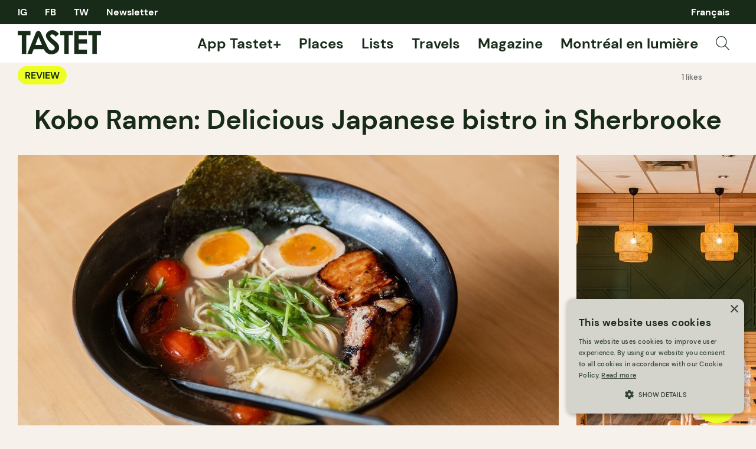

--- FILE ---
content_type: text/html; charset=UTF-8
request_url: https://tastet.ca/en/reviews/kobo-ramen-delicious-japanese-bistro-in-sherbrooke/
body_size: 20002
content:
<!doctype html>
<html lang="en-CA">
<head>
    <meta charset="utf-8">
    <meta name="viewport" content="width=device-width, initial-scale=1, maximum-scale=1, shrink-to-fit=no">
    <link rel="apple-touch-icon" sizes="180x180" href="/apple-touch-icon.png?v=2">
    <link rel="icon" type="image/png" sizes="32x32" href="/favicon-32x32.png?v=2">
    <link rel="icon" type="image/png" sizes="16x16" href="/favicon-16x16.png?v=2">
    <link rel="manifest" href="/site.webmanifest?v=2">
    <link rel="mask-icon" href="/safari-pinned-tab.svg?v=2" color="#182b18">
    <link rel="shortcut icon" href="/favicon.ico?v=2">
    <link rel="preload" as="script" href="https://securepubads.g.doubleclick.net/tag/js/gpt.js"/>
    <meta name="apple-mobile-web-app-title" content="Tastet">
    <meta name="application-name" content="Tastet">
    <meta name="msapplication-TileColor" content="#182b18">
    <meta name="theme-color" content="#f6f2eb">
    <script async="async" src="https://securepubads.g.doubleclick.net/tag/js/gpt.js"></script>
    <meta name='robots' content='index, follow, max-image-preview:large, max-snippet:-1, max-video-preview:-1' />
<link rel="alternate" href="https://tastet.ca/en/reviews/kobo-ramen-delicious-japanese-bistro-in-sherbrooke/" hreflang="en" />
<link rel="alternate" href="https://tastet.ca/critiques/kobo-ramen-delicieux-bistro-japonais-a-sherbrooke-2/" hreflang="fr" />

	<!-- This site is optimized with the Yoast SEO Premium plugin v20.4 (Yoast SEO v20.4) - https://yoast.com/wordpress/plugins/seo/ -->
	<title>Kobo Ramen: Delicious Japanese bistro in Sherbrooke - Tastet</title><link rel="preload" href="https://tastet.ca/wp-content/themes/sage/public/images/search.svg?id=70a363f9c43ee111d3c13b0286e0119b" as="image" /><link rel="preload" href="https://images.tastet.ca/_/rs:fit:1080:720:false:0/plain/https://tastet-public-production.nyc3.cdn.digitaloceanspaces.com/directus/5cca944d-56e9-4085-b2a9-8e87c0127445.jpg@jpg" as="image" /><link rel="preload" href="https://images.tastet.ca/_/rs:fit:1080:720:false:0/plain/https://tastet-public-production.nyc3.cdn.digitaloceanspaces.com/directus/5d5f4ddf-2096-4c0a-87df-72e6d0e46bac.jpg@jpg" as="image" />
	<meta name="description" content="Kobo means &quot;workshop&quot; in Japanese. Kobo Ramen is aptly named, since everything you eat here is made on site." />
	<link rel="canonical" href="https://tastet.ca/en/reviews/kobo-ramen-delicious-japanese-bistro-in-sherbrooke/" />
	<meta property="og:locale" content="en_US" />
	<meta property="og:locale:alternate" content="fr_CA" />
	<meta property="og:type" content="article" />
	<meta property="og:title" content="Kobo Ramen: Delicious Japanese bistro in Sherbrooke" />
	<meta property="og:description" content="Kobo means &quot;workshop&quot; in Japanese. Kobo Ramen is aptly named, since everything you eat here is made on site." />
	<meta property="og:url" content="https://tastet.ca/en/reviews/kobo-ramen-delicious-japanese-bistro-in-sherbrooke/" />
	<meta property="og:site_name" content="Tastet" />
	<meta property="article:publisher" content="https://facebook.com/guidetastet" />
	<meta property="article:modified_time" content="2023-06-23T20:28:57+00:00" />
	<meta property="og:image" content="https://tastet.ca/wp-content/uploads/2023/06/kobo-ramen2.jpg" />
	<meta property="og:image:width" content="1600" />
	<meta property="og:image:height" content="1067" />
	<meta property="og:image:type" content="image/jpeg" />
	<meta name="twitter:card" content="summary_large_image" />
	<meta name="twitter:site" content="@guidetastet" />
	<meta name="twitter:label1" content="Est. reading time" />
	<meta name="twitter:data1" content="2 minutes" />
	<script type="application/ld+json" class="yoast-schema-graph">{"@context":"https://schema.org","@graph":[{"@type":"Article","@id":"https://tastet.ca/en/reviews/kobo-ramen-delicious-japanese-bistro-in-sherbrooke/#article","isPartOf":{"@id":"https://tastet.ca/en/reviews/kobo-ramen-delicious-japanese-bistro-in-sherbrooke/"},"author":{"name":"Gabriel Belzile","@id":"https://tastet.ca/en/#/schema/person/648549998d37e0255b38c70d94bef578"},"headline":"Kobo Ramen: Delicious Japanese bistro in Sherbrooke","datePublished":"2023-06-23T20:28:53+00:00","dateModified":"2023-06-23T20:28:57+00:00","mainEntityOfPage":{"@id":"https://tastet.ca/en/reviews/kobo-ramen-delicious-japanese-bistro-in-sherbrooke/"},"wordCount":317,"publisher":{"@id":"https://tastet.ca/en/#organization"},"image":{"@id":"https://tastet.ca/en/reviews/kobo-ramen-delicious-japanese-bistro-in-sherbrooke/#primaryimage"},"thumbnailUrl":"https://tastet.ca/wp-content/uploads/2023/06/kobo-ramen2.jpg","inLanguage":"en-CA"},{"@type":"WebPage","@id":"https://tastet.ca/en/reviews/kobo-ramen-delicious-japanese-bistro-in-sherbrooke/","url":"https://tastet.ca/en/reviews/kobo-ramen-delicious-japanese-bistro-in-sherbrooke/","name":"Kobo Ramen: Delicious Japanese bistro in Sherbrooke - Tastet","isPartOf":{"@id":"https://tastet.ca/en/#website"},"primaryImageOfPage":{"@id":"https://tastet.ca/en/reviews/kobo-ramen-delicious-japanese-bistro-in-sherbrooke/#primaryimage"},"image":{"@id":"https://tastet.ca/en/reviews/kobo-ramen-delicious-japanese-bistro-in-sherbrooke/#primaryimage"},"thumbnailUrl":"https://tastet.ca/wp-content/uploads/2023/06/kobo-ramen2.jpg","datePublished":"2023-06-23T20:28:53+00:00","dateModified":"2023-06-23T20:28:57+00:00","description":"Kobo means \"workshop\" in Japanese. Kobo Ramen is aptly named, since everything you eat here is made on site.","breadcrumb":{"@id":"https://tastet.ca/en/reviews/kobo-ramen-delicious-japanese-bistro-in-sherbrooke/#breadcrumb"},"inLanguage":"en-CA","potentialAction":[{"@type":"ReadAction","target":["https://tastet.ca/en/reviews/kobo-ramen-delicious-japanese-bistro-in-sherbrooke/"]}]},{"@type":"ImageObject","inLanguage":"en-CA","@id":"https://tastet.ca/en/reviews/kobo-ramen-delicious-japanese-bistro-in-sherbrooke/#primaryimage","url":"https://tastet.ca/wp-content/uploads/2023/06/kobo-ramen2.jpg","contentUrl":"https://tastet.ca/wp-content/uploads/2023/06/kobo-ramen2.jpg","width":1600,"height":1067},{"@type":"BreadcrumbList","@id":"https://tastet.ca/en/reviews/kobo-ramen-delicious-japanese-bistro-in-sherbrooke/#breadcrumb","itemListElement":[{"@type":"ListItem","position":1,"name":"Home","item":"https://tastet.ca/en/"},{"@type":"ListItem","position":2,"name":"Reviews","item":"https://tastet.ca/en/reviews/"},{"@type":"ListItem","position":3,"name":"Kobo Ramen: Delicious Japanese bistro in Sherbrooke"}]},{"@type":"WebSite","@id":"https://tastet.ca/en/#website","url":"https://tastet.ca/en/","name":"Tastet","description":"If we talk about it, it&#039;s delicious!","publisher":{"@id":"https://tastet.ca/en/#organization"},"potentialAction":[{"@type":"SearchAction","target":{"@type":"EntryPoint","urlTemplate":"https://tastet.ca/en/?s={search_term_string}"},"query-input":"required name=search_term_string"}],"inLanguage":"en-CA"},{"@type":"Organization","@id":"https://tastet.ca/en/#organization","name":"Tastet Inc","url":"https://tastet.ca/en/","logo":{"@type":"ImageObject","inLanguage":"en-CA","@id":"https://tastet.ca/en/#/schema/logo/image/","url":"https://tastet.ca/wp-content/uploads/2012/08/tastet-logo.jpg","contentUrl":"https://tastet.ca/wp-content/uploads/2012/08/tastet-logo.jpg","width":200,"height":200,"caption":"Tastet Inc"},"image":{"@id":"https://tastet.ca/en/#/schema/logo/image/"},"sameAs":["https://facebook.com/guidetastet","https://twitter.com/guidetastet","https://instagram.com/tastet.ca","https://www.linkedin.com/company/tastet-ca/"]},{"@type":"Person","@id":"https://tastet.ca/en/#/schema/person/648549998d37e0255b38c70d94bef578","name":"Gabriel Belzile","image":{"@type":"ImageObject","inLanguage":"en-CA","@id":"https://tastet.ca/en/#/schema/person/image/","url":"https://secure.gravatar.com/avatar/02c0da42b6a7f0c5be5f04fb004e239f?s=96&d=mm&r=g","contentUrl":"https://secure.gravatar.com/avatar/02c0da42b6a7f0c5be5f04fb004e239f?s=96&d=mm&r=g","caption":"Gabriel Belzile"}}]}</script>
	<!-- / Yoast SEO Premium plugin. -->


<link rel="alternate" type="application/rss+xml" title="Tastet &raquo; Feed" href="https://tastet.ca/en/feed/" />
<link rel='stylesheet' id='classic-theme-styles-css' href='https://tastet.ca/wp-includes/css/classic-themes.min.css?ver=6.2.2' media='all' />
<link rel='stylesheet' id='sage/app.css-css' href='https://tastet.ca/wp-content/themes/sage/public/styles/app.css?id=a2d77e7dcb9df31956f794da260c668c' media='all' />
<link rel='stylesheet' id='sage/reset.css-css' href='https://tastet.ca/wp-content/themes/sage/public/styles/reset.css?id=5d7ebb00c626ed3239a2b9f64f3a0ae8' media='all' />
<link rel="https://api.w.org/" href="https://tastet.ca/wp-json/" /><link rel="alternate" type="application/json" href="https://tastet.ca/wp-json/wp/v2/reviews/110858" /><link rel="wlwmanifest" type="application/wlwmanifest+xml" href="https://tastet.ca/wp-includes/wlwmanifest.xml" />
    <script>
        window.googletag = window.googletag || {cmd: []};

        googletag.cmd.push(function () {

            var size_leaderboard_top = googletag.sizeMapping()
                .addSize([1024, 0], [[300, 600], [600, 300], [300, 100], [970, 90], [970, 250], [728, 90], [300, 250]])
                .addSize([728, 0], [[300, 50], [300, 600], [300, 100], [300, 31], [320, 50], [300, 250], [728, 90], [300, 75]])
                .addSize([320, 0], [[300, 50], [300, 600], [300, 100], [300, 31], [320, 50], [300, 250], [300, 75]])
                .build();

            gam_leaderboard_top = googletag
                .defineSlot('/21852139018/Tastet', [[300, 600], [600, 300], [300, 100], [970, 90], [728, 90], [970, 250], [300, 250]], 'div-gpt-leaderboard-top')
                .defineSizeMapping(size_leaderboard_top)
                .addService(googletag.pubads());

            var size_leaderboard = googletag.sizeMapping()
                .addSize([1024, 0], [[300, 50], [300, 600], [600, 300], [300, 100], [300, 31], [320, 50], [300, 250], [728, 90], [300, 75]])
                .addSize([728, 0], [[300, 50], [300, 600], [300, 100], [300, 31], [320, 50], [300, 250], [728, 90], [300, 75]])
                .addSize([320, 0], [[300, 50], [300, 600], [300, 100], [300, 31], [320, 50], [300, 250], [300, 75]])
                .build();

            gam_leaderboard_middle = googletag
                .defineSlot('/21852139018/Tastet', [[300, 50], [300, 600], [600, 300], [300, 100], [300, 31], [320, 50], [300, 250], [728, 90], [300, 75]], 'div-gpt-leaderboard-middle')
                .defineSizeMapping(size_leaderboard)
                .addService(googletag.pubads());

            gam_leaderboard_bottom = googletag
                .defineSlot('/21852139018/Tastet', [[300, 50], [300, 600], [600, 300], [300, 100], [300, 31], [320, 50], [300, 250], [728, 90], [300, 75]], 'div-gpt-leaderboard-bottom')
                .defineSizeMapping(size_leaderboard)
                .addService(googletag.pubads());

            gam_box_medium = googletag
                .defineSlot('/21852139018/Tastet', [[300, 50], [300, 600], [300, 100], [300, 31], [320, 50], [300, 250], [300, 75]], 'div-gpt-box-medium')
                .addService(googletag.pubads());

            googletag.pubads().enableLazyLoad({
                fetchMarginPercent: 500,
                renderMarginPercent: 200,
                mobileScaling: 2.0
            });

                        googletag.pubads().setTargeting('PageName', ['Article']).setTargeting('PageID', ['110858']).setTargeting('PageLang', ['en']).setTargeting('Region', ['QC']);
                        googletag.enableServices();
        });
    </script>                <script>(function (w, d, s, l, i) {
                w[l] = w[l] || [];
                w[l].push({
                    'gtm.start':
                        new Date().getTime(), event: 'gtm.js'
                });
                var f = d.getElementsByTagName(s)[0],
                    j = d.createElement(s), dl = l != 'dataLayer' ? '&l=' + l : '';
                j.async = true;
                j.src =
                    'https://www.googletagmanager.com/gtm.js?id=' + i + dl;
                f.parentNode.insertBefore(j, f);
            })(window, document, 'script', 'dataLayer', 'GTM-WJ9ZM2R');</script>
    </head>
<body class="reviews-template-default single single-reviews postid-110858 wp-embed-responsive kobo-ramen-delicious-japanese-bistro-in-sherbrooke">
    <noscript>
        <iframe src="https://www.googletagmanager.com/ns.html?id=GTM-WJ9ZM2R" height="0" width="0"
                style="display:none;visibility:hidden"></iframe>
    </noscript>
<div id="app">
    <div class="wrapper">
    <div data-module="sticky" class="sticky sticky--header">
                <header class="header" data-module="header">
            <div class="header--top cols container">
                <nav class="cols--left">
                    <ul class="social-links">
                        <li>
    <a href="https://instagram.com/tastet.ca" title="Instagram">
                    IG
            </a>
</li>
<li><a href="https://facebook.com/guidetastet" title="Facebook">
                    FB
            </a>
</li>
<li>
    <a href="https://twitter.com/guidetastet" title="Twitter">
                    TW
            </a>
</li>                        <li>
                            <button class="gtm__trigger" data-trigger="show_modal_newsletter"
                                    data-action="show_newsletter">Newsletter</button>
                        </li>
                    </ul>
                </nav>
                <nav class="header--quick cols--right">
                    <ul data-connection-html="quick_menu">
    
            	<li class="lang-item lang-item-29509 lang-item-fr lang-item-first"><a  lang="fr-CA" hreflang="fr-CA" href="https://tastet.ca/critiques/kobo-ramen-delicieux-bistro-japonais-a-sherbrooke-2/">Français</a></li>
    </ul>                </nav>
            </div>
            <div class="header--bottom cols container">
                <div class="cols--left">
                    <a href="https://tastet.ca/en/" title="Tastet" class="logo">
    <svg xmlns="http://www.w3.org/2000/svg" width="141.118" height="41" viewBox="0 0 141.118 41">
    <g id="Group_56" data-name="Group 56" transform="translate(-28 -59.5)">
        <path id="Path_30" data-name="Path 30"
              d="M97.209,84.549A15.547,15.547,0,0,0,94,80.178c-.6-.62-1.939-1.75-4.778-4.124a50.744,50.744,0,0,1-5.456-5.021,3.035,3.035,0,0,1-.666-1.861,2.283,2.283,0,0,1,.932-1.767,3.6,3.6,0,0,1,2.4-.784q3.007,0,5.909,4.04L97.85,65.8a20.313,20.313,0,0,0-5.734-4.941A12.058,12.058,0,0,0,86.544,59.5a10.752,10.752,0,0,0-7.649,2.909,9.241,9.241,0,0,0-3.1,6.976c0,1.877,1.276,3.925,2.518,5.811s2.953,4.035,7.212,7.507a28.465,28.465,0,0,1,4.338,4.065,4.448,4.448,0,0,1,.985,2.658,4.266,4.266,0,0,1-1.292,2.963,5.727,5.727,0,0,1-7.883.289c-1.293-1.005-2.364-3.013-4.079-6.341L67.742,64.963s-.294-.641-.54-1.153c-2.13-4.443-6.685-3.909-8.454-.005-.336.738-.464,1.074-.464,1.074L44.273,99.8H52l3.18-8.051,17.007,0h.144l.241.6c.016.033.032.065.049.1a14.138,14.138,0,0,0,4.851,5.928,13.266,13.266,0,0,0,6.009,2.06c3.848.445,9.129-1.288,11.345-3.38a10.439,10.439,0,0,0,3.325-7.943A10.9,10.9,0,0,0,97.209,84.549ZM63.163,70.584l5.875,13.91H57.92Z"
              fill="#182b18"/>
        <path id="Path_31" data-name="Path 31" d="M28,60.713H49.6v7.333H42.481V99.8H34.935V68.046H28Z" fill="#182b18"/>
        <path id="Path_32" data-name="Path 32" d="M99.958,60.713h21.6v7.333h-7.121V99.8h-7.546V68.046H99.958Z"
              fill="#182b18"/>
        <path id="Path_33" data-name="Path 33"
              d="M123.93,60.713h21.336v7.281h-13.95v7.068h13.95v7.146h-13.95V92.491h13.95V99.8H123.93Z" fill="#182b18"/>
        <path id="Path_34" data-name="Path 34" d="M147.515,60.713h21.6v7.333H162V99.8h-7.546V68.046h-6.936Z"
              fill="#182b18"/>
    </g>
</svg>  </a>                </div>
                <nav class="header--menu cols--right">
                    <ul class="main-menu">
    <!-- <li>
    <a href="https://app.tastet.co/map/list/1oEG7"target="_blank">Bonnes Tables AF</a>
  </li>
  <li>
                <a href="https://tastet.ca/en/map">Map</a>
  </li>-->
    <li>
                <a href="https://tastet.ca/en/tastet"> App Tastet+</a>
    </li>
    <li>
                <a href="https://tastet.ca/en/places/">Places</a>
    </li>
    <li>
                <a href="https://tastet.ca/en/lists/">Lists</a>
    </li>
    <li>
                <a href="https://tastet.ca/en/travels/">Travels</a>
    </li>
    <li class="has-sub-menu">
        <a href="https://tastet.ca/en/magazine/">Magazine</a>
        <ul class="sub-menu-toggle">
            <li><a href="https://tastet.ca/en/magazine/#magazine_featured">Featured</a></li>
            <li><a href="https://tastet.ca/en/magazine/#magazine_latest_posts">Latest</a></li>
            <li><a href="https://tastet.ca/en/magazine/#magazine_guides">Guides</a></li>
            <li><a href="https://tastet.ca/en/magazine/#magazine_profiles">Interviews</a></li>
            <li><a href="https://tastet.ca/en/magazine/#magazine_recipes">Recipes</a></li>
        </ul>
    </li>
        <li>
        <a href="https://tastet.ca/guides/montreal-en-lumiere/" target="_blank">Montréal en lumière</a>
    </li>
        
    
    
    
            <li class="menu-image">
            <button class="search_open gtm__trigger" data-action="show_search" data-trigger="show_search">
                <img data-perfmatters-preload src="https://tastet.ca/wp-content/themes/sage/public/images/search.svg?id=70a363f9c43ee111d3c13b0286e0119b" alt="Search" data-image-type="asset"/>
            </button>
        </li>
    </ul>
                </nav>
                <div class="header--mobile-options cols--right">
                                            <button class="search_open gtm__trigger" data-action="show_search" data-trigger="show_search">
                            <img data-perfmatters-preload src="https://tastet.ca/wp-content/themes/sage/public/images/search.svg?id=70a363f9c43ee111d3c13b0286e0119b" alt="Search" data-image-type="asset"/>
                        </button>
                                        <button element="mobile_btn" class="menu_open gtm__trigger" data-trigger="show_mobile_menu">
                        <span></span><span></span><span></span><span></span>
                    </button>
                </div>
            </div>
            <div class="header--mobile-menu">
                <div class="inner container">
                    <ul class="main-menu">
    <!-- <li>
    <a href="https://app.tastet.co/map/list/1oEG7"target="_blank">Bonnes Tables AF</a>
  </li>
  <li>
                <a href="https://tastet.ca/en/map">Map</a>
  </li>-->
    <li>
                <a href="https://tastet.ca/en/tastet"> App Tastet+</a>
    </li>
    <li>
                <a href="https://tastet.ca/en/places/">Places</a>
    </li>
    <li>
                <a href="https://tastet.ca/en/lists/">Lists</a>
    </li>
    <li>
                <a href="https://tastet.ca/en/travels/">Travels</a>
    </li>
    <li class="has-sub-menu">
        <a href="https://tastet.ca/en/magazine/">Magazine</a>
        <ul class="sub-menu-toggle">
            <li><a href="https://tastet.ca/en/magazine/#magazine_featured">Featured</a></li>
            <li><a href="https://tastet.ca/en/magazine/#magazine_latest_posts">Latest</a></li>
            <li><a href="https://tastet.ca/en/magazine/#magazine_guides">Guides</a></li>
            <li><a href="https://tastet.ca/en/magazine/#magazine_profiles">Interviews</a></li>
            <li><a href="https://tastet.ca/en/magazine/#magazine_recipes">Recipes</a></li>
        </ul>
    </li>
        <li>
        <a href="https://tastet.ca/guides/montreal-en-lumiere/" target="_blank">Montréal en lumière</a>
    </li>
        
    
    
    
            <li class="menu-image">
            <button class="search_open gtm__trigger" data-action="show_search" data-trigger="show_search">
                <img data-perfmatters-preload src="https://tastet.ca/wp-content/themes/sage/public/images/search.svg?id=70a363f9c43ee111d3c13b0286e0119b" alt="Search" data-image-type="asset"/>
            </button>
        </li>
    </ul>
                    <ul>
    <li>
                <a href="https://tastet.ca/en/about/">About Tastet</a>
    </li>
    <li>
                <a href="https://landing.tastet.ca/advertise" class="exit">Advertise With Us</a>
    </li>
    <li>
        <button class="gtm__trigger" data-trigger="show_suggestion_footer"
                data-action="show_suggestion">Make a suggestion</button>
    </li>
    <li>
        <a href="https://tastet.ca/en/legal/">Legal</a>
    </li>
            <li>
            Copyright &copy; 2026 Tastet
        </li>
    </ul>                </div>
            </div>
                            <div element="quicky" class="quick-search">
    <div class="container">
        <form role="search" method="get" class="form form--search" action="https://tastet.ca/en/">
    <label>
        <input
                type="search"
                autocomplete="off"
                placeholder="Search"
                value=""
                name="s"
        >
    </label>
    <button
            type="submit"
            class="gtm__trigger"
            data-trigger="search"
            data-action="search"
            title="Search">
        <img data-perfmatters-preload src="https://tastet.ca/wp-content/themes/sage/public/images/search.svg?id=70a363f9c43ee111d3c13b0286e0119b" alt="Search" data-image-type="asset"/>
    </button>
</form>

    </div>
</div>                    </header>
            </div>
    <main id="main">
                                            <article class="journal journal--reviews">
    <div class="journal--header container">
        <div class="cols">
            <div class="cols--left">
                <ul class="journal--types cols--left">
                    <li><a href="https://tastet.ca/en/reviews/" class="pill pill--tight">Review</a></li>
                </ul>
            </div>
            <div class="journal--actions cols--right">
                                    <ul class="stats">
                        <li>1 likes</li>
                </ul>                    <div class="interaction">
            <button class="interaction--btn gtm__trigger "
                data-item-id="110858" data-trigger="bookmark" data-action="bookmark">
            <svg xmlns="http://www.w3.org/2000/svg" width="17.765" height="20" viewBox="0 0 17.765 20">
    <path id="Path_4" data-name="Path 4" d="M895.5,4603l-8.382-4.81-8.382,4.81v-19H895.5Z"
          transform="translate(-878.235 -4583.5)" fill="none" stroke="#182b18" stroke-linejoin="round"
          stroke-width="1.1"/>
</svg>
          </button>
                <button class="interaction--btn gtm__trigger "
                data-item-id="648b394ced640c20b4855527" data-trigger="like" data-action="like">
            <svg xmlns="http://www.w3.org/2000/svg" width="23.035" height="20.018" viewBox="0 0 23.035 20.018">
    <path id="Path_12" data-name="Path 12"
          d="M917,1379s9.129-8.1,10.458-10.93a5.649,5.649,0,1,0-10.218-4.822,4.051,4.051,0,0,0-.243.729,3.911,3.911,0,0,0-.241-.729,5.649,5.649,0,1,0-10.218,4.822C907.869,1370.9,917,1379,917,1379Z"
          transform="translate(-905.483 -1359.482)" fill="none" stroke="#182b18" stroke-linejoin="round"
          stroke-width="1.1"/>
</svg>          </button>
    </div>
                            </div>
        </div>
        <h1 class="container--lg" itemprop="name">Kobo Ramen: Delicious Japanese bistro in Sherbrooke</h1>
    </div>
            <div class="journal--cover">
            <div data-module="slider" class="slider slider--image">
        <button class="gtm__trigger slider--cta slider--previous" data-trigger="image_slider_prev"
                title="Previous" element="previous" hidden>
            <svg xmlns="http://www.w3.org/2000/svg" width="73.5" height="73.5" viewBox="0 0 73.5 73.5">
    <g id="Group_3" data-name="Group 3" transform="translate(-142.701 -73.984)">
        <circle id="Ellipse_1" data-name="Ellipse 1" cx="36.25" cy="36.25" r="36.25"
                transform="translate(143.201 74.484)" fill="#edff22" stroke="#edff22" stroke-width="1"/>
        <g id="Group_2" data-name="Group 2">
            <line id="Line_2" data-name="Line 2" x1="44.57" transform="translate(157.166 110.734)" fill="none"
                  stroke="#182b18" stroke-width="3"/>
            <path id="Path_1" data-name="Path 1" d="M174.666,128.234l-17.5-17.5,17.5-17.5" fill="none" stroke="#182b18"
                  stroke-width="3"/>
        </g>
    </g>
</svg>        </button>
        <button class="gtm__trigger slider--cta slider--next" data-trigger="image_slider_next"
                title="Next" element="next" hidden>
            <svg xmlns="http://www.w3.org/2000/svg" width="73.5" height="73.5" viewBox="0 0 73.5 73.5">
    <g id="Group_5" data-name="Group 5" transform="translate(-243.701 -72.984)">
        <circle id="Ellipse_2" data-name="Ellipse 2" cx="36.25" cy="36.25" r="36.25"
                transform="translate(244.201 73.484)" fill="#edff22" stroke="#edff22" stroke-width="1"/>
        <g id="Group_4" data-name="Group 4">
            <line id="Line_3" data-name="Line 3" x2="44.57" transform="translate(258.166 109.734)" fill="none"
                  stroke="#182b18" stroke-width="3"/>
            <path id="Path_2" data-name="Path 2" d="M285.236,92.234l17.5,17.5-17.5,17.5" fill="none" stroke="#182b18"
                  stroke-width="3"/>
        </g>
    </g>
</svg>        </button>

        <div element="list" class="slider--list">
                                                                        <picture itemprop="image" class="slider--item slider--image-item">
        <img data-perfmatters-preload src="https://images.tastet.ca/_/rs:fit:1080:720:false:0/plain/https://tastet-public-production.nyc3.cdn.digitaloceanspaces.com/directus/5cca944d-56e9-4085-b2a9-8e87c0127445.jpg@jpg" height="480" alt="Kobo Ramen" loading="auto" data-image-type="slider" />
            </picture>
                                                                                                            <picture itemprop="image" class="slider--item slider--image-item">
        <img data-perfmatters-preload src="https://images.tastet.ca/_/rs:fit:1080:720:false:0/plain/https://tastet-public-production.nyc3.cdn.digitaloceanspaces.com/directus/5d5f4ddf-2096-4c0a-87df-72e6d0e46bac.jpg@jpg" height="480" alt="Kobo Ramen" loading="auto" data-image-type="slider" />
            </picture>
                                                                                                            <picture itemprop="image" class="slider--item slider--image-item">
        <img src="https://images.tastet.ca/_/rs:fit:1080:720:false:0/plain/https://tastet-public-production.nyc3.cdn.digitaloceanspaces.com/directus/87947f38-8121-4c4b-a1c4-ca5f61b7d52d.jpg@jpg" height="480" alt="Kobo Ramen" loading="auto" data-image-type="slider" />
            </picture>
                                                                                                            <picture itemprop="image" class="slider--item slider--image-item">
        <img src="https://images.tastet.ca/_/rs:fit:1080:720:false:0/plain/https://tastet-public-production.nyc3.cdn.digitaloceanspaces.com/directus/1ea045c3-7cb5-44ed-be26-ce4486342317.jpg@jpg" height="480" alt="Kobo Ramen" loading="auto" data-image-type="slider" />
            </picture>
                                                                                                            <picture itemprop="image" class="slider--item slider--image-item">
        <img src="https://images.tastet.ca/_/rs:fit:1080:720:false:0/plain/https://tastet-public-production.nyc3.cdn.digitaloceanspaces.com/directus/e9e63c2a-0884-49de-9a26-c69a631c3e30.jpg@jpg" height="480" alt="Kobo Ramen" loading="auto" data-image-type="slider" />
            </picture>
                                                                                                            <picture itemprop="image" class="slider--item slider--image-item">
        <img src="https://images.tastet.ca/_/rs:fit:1080:720:false:0/plain/https://tastet-public-production.nyc3.cdn.digitaloceanspaces.com/directus/7a4171eb-cc65-4a62-b96c-e4277fbb21fd.jpg@jpg" height="480" alt="Kobo Ramen" loading="auto" data-image-type="slider" />
            </picture>
                                                                                                            <picture itemprop="image" class="slider--item slider--image-item">
        <img src="https://images.tastet.ca/_/rs:fit:1080:720:false:0/plain/https://tastet-public-production.nyc3.cdn.digitaloceanspaces.com/directus/856f1643-36cd-44d3-b9c1-6d88eb915438.jpg@jpg" height="480" alt="Kobo Ramen" loading="auto" data-image-type="slider" />
            </picture>
                                                        </div>
    </div>
        </div>
        <div class="banner banner--leaderboard banner--leaderboard-top banner--bg-highlight">
            <div class="container banner--inner">                            <small>Ads help us keep the lights on ☺</small>
                        <div class="banner--gam">
                <div id="div-gpt-leaderboard-top">
                    <script>
                        window.googletag && googletag.cmd.push(function () {
                            googletag.display(gam_leaderboard_top);
                        });
                    </script>
                </div>
            </div>
            </div>
    </div>        <div class="journal--content container">
        <div class="journal--cols">
            <div class="journal--cols-left">
                                    <ul class="detail">
    <li><h3 itemprop="itemReviewed">Kobo Ramen</h3></li>
                        <li class="detail--contact">
                    <a href="https://tastet.ca/en/map?findMerchant=Kobo Ramen+1 Rue Wellington Nord Sherbrooke J1H 5A9" target="_blank" class="exit">1 Rue Wellington Nord Sherbrooke J1H 5A9</a>
        <br/>
                    <a href="tel:+1 819-791-6301">+1 819-791-6301</a>
            </li>
                        <li class="detail--schedule">
                                                            Monday: 11:30 AM – 1:30 PM, 4:00 PM – 9:00 PM<br/>
                                                                                Tuesday: 11:30 AM – 1:30 PM, 4:00 PM – 9:00 PM<br/>
                                                                                Wednesday: 11:30 AM – 1:30 PM, 4:00 PM – 9:00 PM<br/>
                                                                                Thursday: 11:30 AM – 1:30 PM, 4:00 PM – 10:00 PM<br/>
                                                                                Friday: 4:00 PM – 10:00 PM, 11:30 AM – 1:30 PM<br/>
                                                                                Saturday: 4:00 PM – 10:00 PM<br/>
                                                                                Sunday: Closed<br/>
                                                </li>
                    <li class="detail--links">
        <ul>
                    <li><a href="http://www.bistrokoboramen.ca/" target="_blank" class="exit">Website</a></li>

                                </ul>
      </li>
    


  
  
    <li class="detail--links">
        <a href="https://apps.apple.com/ca/app/tastet/id6469631809" target="_blank" class="plus-info">
            <img src="https://tastet.ca/wp-content/uploads/2024/05/info-tastetplus-en.png" style="padding-bottom: 15px" data-image-type="asset">
        </a>
        <a href="https://apps.apple.com/ca/app/tastet/id6469631809" target="_blank" class="reservation-tastet-plus"
           style="display: block;">
            <img src="https://tastet.ca/wp-content/uploads/2024/05/reservation-tastetplus-p-en.png" style="padding-bottom: 15px; width:fit-content;"
                 data-image-type="asset">
        </a>
    </li>
            <li class="detail--types block text-center">
                            <a href="https://tastet.ca/en/places?type=restaurant"
                   class="pill pill--tight">Restaurant</a>
                            <a href="https://tastet.ca/en/places?type=grocery"
                   class="pill pill--tight">Grocery</a>
                    </li>
    </ul>
    <div class="detail--map text-center">
        <a href="https://tastet.ca/en/map?findMerchant=Kobo Ramen+1 Rue Wellington Nord Sherbrooke J1H 5A9" target="_blank" class="exit">
            <img src="https://tastet.ca/wp-content/uploads/maps/map_241c0bbe72f81c8444254c0ab132618d.jpg" alt="Map showing location at 45.4014285, -71.8905112"/>
            </a>
            
    </div>
                                <div class="banner banner--box banner--box-medium banner--bg-highlight">
            <div class="container banner--inner">                            <small>Ads help us keep the lights on ☺</small>
                        <div class="banner--gam">
                <div id="div-gpt-box-medium">
                    <script>
                        window.googletag && googletag.cmd.push(function () {
                            googletag.display(gam_box_medium);
                        });
                    </script>
                </div>
            </div>
            </div>
    </div>            </div>
            <div class="journal--cols-right">
                
<p><strong>Kobo means &#8220;workshop&#8221; in Japanese. The restaurant is aptly named, as everything you eat here is made in-house, from the flavourful broths to the delicious noodles.</strong></p>



<h2 class="wp-block-heading" id="h-love-at-first-sight">Love at first sight</h2>



<p>William Marier, owner of Kobo, fell in love with ramen in 2018 when he tasted it for the first time during a visit to Ottawa. This epiphany made him realize that the dish is far more complex than what he knew of it, namely the plastic-wrapped stuff you buy at the grocery store for 99 cents!</p>



<p>Having worked in the restaurant business since the age of 16, he decided it was time to strike out on his own and open his own establishment. William set off on a six-month journey to Montreal to discover and study the secrets of this iconic Japanese dish.</p>



<p>In 2019, he opened the Japanese bistro Kobo Ramen on Wellington Street in Sherbrooke.</p>



<h2 class="wp-block-heading">A very interesting menu</h2>



<p>The ramen served at Kobo Ramen is delicious. You&#8217;ll be able to choose from a range of mouth-watering broths (chicken and dashi, <a href="http://www.ramenchemistry.com/blog/2015/1/13/ramen-1012-soup-basicspork-and-chicken#:~:text=Paitan%20(%E7%99%BD%E6%B9%AF)%20(meaning%20%E2%80%9C,pork%20bone%20marrow%20and%20cartilage." target="_blank" rel="noreferrer noopener">paitan</a> with pork or vegetables), to which you can add your favourite protein.</p>



<p><a href="https://www.bistrokoboramen.ca/" target="_blank" rel="noreferrer noopener">Their menu</a> changes three times a year. In summer, the restaurant gives more space to small, fresh dishes to share (tartares, salads, ceviches, cold ramen), while in winter, it concentrates on warm, comforting dishes.</p>



<h2 class="wp-block-heading">A magnificent selection of sake</h2>



<p>William Marier is passionate about sake. Every Kobo Ramen employee is trained to guide customers in their choice. Mostly privately imported, the products on offer are sure to satisfy. Kobo Ramen also offers a wide range of thirst-quenching beers (lagers, pilsners), as well as a home-brewed Japanese IPA produced in collaboration with microbrewery Le Refuge des Brasseurs.</p>



<h2 class="wp-block-heading">Japanese boutique</h2>



<p>In the back room of Kobo Ramen, you&#8217;ll find a small boutique where you can buy Japanese products &#8211; spices, sauces, knives, dishware, sake, beers and more.</p>



<p>Enjoy your discovery!</p>
                <p class="credits">
                    <span itemprop="author">Written by Gabriel Belzile</span><br/>
                                                                            Photography by David Badiane
                                                                        <br/><br/>
                    <time class="updated" datetime="2023-06-23T20:28:57+00:00"
                          itemprop="get_post_modified_time" content="2023-06-23T20:28:57+00:00">
                        Last update: June 23, 2023
                    </time>
                    <br/><br/>
                    <button class="gtm__trigger cta" data-trigger="show_suggestion_review"
                            data-action="show_suggestion">Make a suggestion</button>
                </p>
                            </div>
        </div>
        <br/><br/>

        <div class="image-container">
            <a href="https://apps.apple.com/ca/app/tastet/id6469631809" target="_blank"
               style="width: 100%; display:block;">
                <img src="https://tastet.ca/wp-content/uploads/2024/05/banner-tastetplus-en.gif" alt="tastet+"
                     style="display:block; margin: 0 auto; max-width: -webkit-fill-available; padding-bottom: 50px"
                     data-image-type="asset">
            </a>
        </div>
                    <div class="more">
                <a class="gtm__trigger cta" href="#review_related">More restaurant spots</a>
            </div>
            </div>
</article>
<div class="banner banner--leaderboard banner--leaderboard-middle banner--bg-highlight">
            <div class="container banner--inner">                            <small>Ads help us keep the lights on ☺</small>
                        <div class="banner--gam">
                <div id="div-gpt-leaderboard-middle">
                    <script>
                        window.googletag && googletag.cmd.push(function () {
                            googletag.display(gam_leaderboard_middle);
                        });
                    </script>
                </div>
            </div>
            </div>
    </div>        <div id="review_related">
                    <section class="list list--slider-with-title list--slider list">
        <div class="list--header list--header-slider container">
                            <h2>More restaurant spots</h2>
                    </div>
        <div element="list" class="list--content list--content-slider">
            <div data-module="slider" class="slider slider--sliderItem">
        <button class="gtm__trigger slider--cta slider--previous" data-trigger="sliderItem_slider_prev"
                title="Previous" element="previous" hidden>
            <svg xmlns="http://www.w3.org/2000/svg" width="73.5" height="73.5" viewBox="0 0 73.5 73.5">
    <g id="Group_3" data-name="Group 3" transform="translate(-142.701 -73.984)">
        <circle id="Ellipse_1" data-name="Ellipse 1" cx="36.25" cy="36.25" r="36.25"
                transform="translate(143.201 74.484)" fill="#edff22" stroke="#edff22" stroke-width="1"/>
        <g id="Group_2" data-name="Group 2">
            <line id="Line_2" data-name="Line 2" x1="44.57" transform="translate(157.166 110.734)" fill="none"
                  stroke="#182b18" stroke-width="3"/>
            <path id="Path_1" data-name="Path 1" d="M174.666,128.234l-17.5-17.5,17.5-17.5" fill="none" stroke="#182b18"
                  stroke-width="3"/>
        </g>
    </g>
</svg>        </button>
        <button class="gtm__trigger slider--cta slider--next" data-trigger="sliderItem_slider_next"
                title="Next" element="next" hidden>
            <svg xmlns="http://www.w3.org/2000/svg" width="73.5" height="73.5" viewBox="0 0 73.5 73.5">
    <g id="Group_5" data-name="Group 5" transform="translate(-243.701 -72.984)">
        <circle id="Ellipse_2" data-name="Ellipse 2" cx="36.25" cy="36.25" r="36.25"
                transform="translate(244.201 73.484)" fill="#edff22" stroke="#edff22" stroke-width="1"/>
        <g id="Group_4" data-name="Group 4">
            <line id="Line_3" data-name="Line 3" x2="44.57" transform="translate(258.166 109.734)" fill="none"
                  stroke="#182b18" stroke-width="3"/>
            <path id="Path_2" data-name="Path 2" d="M285.236,92.234l17.5,17.5-17.5,17.5" fill="none" stroke="#182b18"
                  stroke-width="3"/>
        </g>
    </g>
</svg>        </button>

        <div element="list" class="slider--list">
                                                <div class="slider--item slider--places-item">
                        <article
        class="card card--merchant  ">
    <div class="card--media">
        <a href="https://tastet.ca/en/reviews/yakitori-hibahihi-authentic-yakitori-by-hiroshi-kitano/">
                                            <picture itemprop="image" >
        <img src="https://images.tastet.ca/_/rs:fit:750:500:false:0/plain/https://tastet-public-production.nyc3.cdn.digitaloceanspaces.com/directus/d0af620a-b69e-4942-8576-533797aef86a.JPG@jpg"  alt="Yakitori Hibahihi 7" loading="lazy" data-image-type="slider_merchant" />
            </picture>
                    </a>
    </div>

    <div class="card--content">
                    <div class="card--header cols">
                <div class="cols--left">
                                            <ul class="card--types" data-module="reveal" data-target=".type--hidden">
                                                                                            <li >
                                    <a href="https://tastet.ca/en/places?type=restaurant" class="pill pill--tight">Restaurant</a>
                                                                    </li>
                                                    </ul>
                                    </div>

                <div class="card--actions cols--right">
                                            <div class="interaction">
            <button class="interaction--btn gtm__trigger "
                data-item-id="123134" data-trigger="bookmark" data-action="bookmark">
            <svg xmlns="http://www.w3.org/2000/svg" width="17.765" height="20" viewBox="0 0 17.765 20">
    <path id="Path_4" data-name="Path 4" d="M895.5,4603l-8.382-4.81-8.382,4.81v-19H895.5Z"
          transform="translate(-878.235 -4583.5)" fill="none" stroke="#182b18" stroke-linejoin="round"
          stroke-width="1.1"/>
</svg>
          </button>
                <button class="interaction--btn gtm__trigger "
                data-item-id="14p7qKM5" data-trigger="like" data-action="like">
            <svg xmlns="http://www.w3.org/2000/svg" width="23.035" height="20.018" viewBox="0 0 23.035 20.018">
    <path id="Path_12" data-name="Path 12"
          d="M917,1379s9.129-8.1,10.458-10.93a5.649,5.649,0,1,0-10.218-4.822,4.051,4.051,0,0,0-.243.729,3.911,3.911,0,0,0-.241-.729,5.649,5.649,0,1,0-10.218,4.822C907.869,1370.9,917,1379,917,1379Z"
          transform="translate(-905.483 -1359.482)" fill="none" stroke="#182b18" stroke-linejoin="round"
          stroke-width="1.1"/>
</svg>          </button>
    </div>
                                    </div>
            </div>
        
                    <h3><a href="https://tastet.ca/en/reviews/yakitori-hibahihi-authentic-yakitori-by-hiroshi-kitano/">Yakitori Hibahihi</a></h3>
        
        
                    <div class="card--address">6580 Rue Saint-Hubert<br/> Montréal</div>
        
        
        
        
        
        

            </div>
</article>
                    </div>
                                                                <div class="slider--item slider--places-item">
                        <article
        class="card card--merchant  ">
    <div class="card--media">
        <a href="https://tastet.ca/en/reviews/hana-korean-steakhouse-a-korean-steakhouse-that-elevates-barbecue-into-a-true-gastronomic-experience/">
                                            <picture itemprop="image" >
        <img src="https://images.tastet.ca/_/rs:fit:750:500:false:0/plain/https://tastet-public-production.nyc3.cdn.digitaloceanspaces.com/directus/88c4cbda-0a32-44dc-937c-12c7bfb30c4a.jpg@jpg"  alt="Cover   Hana Korean Steakhouse   1 " loading="lazy" data-image-type="slider_merchant" />
            </picture>
                    </a>
    </div>

    <div class="card--content">
                    <div class="card--header cols">
                <div class="cols--left">
                                            <ul class="card--types" data-module="reveal" data-target=".type--hidden">
                                                                                            <li >
                                    <a href="https://tastet.ca/en/places?type=restaurant" class="pill pill--tight">Restaurant</a>
                                                                            <button element="show"
                                                class="pill pill--tight type--cta-more"><svg xmlns="http://www.w3.org/2000/svg" width="13.458" height="12" viewBox="0 0 13.458 12">
    <g id="Group_21" data-name="Group 21" transform="translate(-747.21 -356.565)">
        <line id="Line_1" data-name="Line 1" y2="12" transform="translate(753.939 356.565)" fill="none" stroke="#182b18"
              stroke-linejoin="round" stroke-width="1.75"/>
        <line id="Line_2" data-name="Line 2" x2="13.458" transform="translate(747.21 362.565)" fill="none"
              stroke="#182b18" stroke-linejoin="round" stroke-width="1.75"/>
    </g>
</svg></button>
                                        <button element="hide"
                                                class="pill pill--tight type--cta-less"><svg xmlns="http://www.w3.org/2000/svg" width="13.458" height="12" viewBox="0 0 13.458 1.75">
    <g id="Group_30" data-name="Group 30" transform="translate(-797.21 -361.69)">
        <line id="Line_6" data-name="Line 6" x2="13.458" transform="translate(797.21 362.565)" fill="none"
              stroke="#182b18" stroke-linejoin="round" stroke-width="1.75"/>
    </g>
</svg></button>
                                                                    </li>
                                                                                            <li class="type--hidden">
                                    <a href="https://tastet.ca/en/places?type=cocktailBar" class="pill pill--tight">Cocktail bar</a>
                                                                    </li>
                                                    </ul>
                                    </div>

                <div class="card--actions cols--right">
                                            <div class="interaction">
            <button class="interaction--btn gtm__trigger "
                data-item-id="123091" data-trigger="bookmark" data-action="bookmark">
            <svg xmlns="http://www.w3.org/2000/svg" width="17.765" height="20" viewBox="0 0 17.765 20">
    <path id="Path_4" data-name="Path 4" d="M895.5,4603l-8.382-4.81-8.382,4.81v-19H895.5Z"
          transform="translate(-878.235 -4583.5)" fill="none" stroke="#182b18" stroke-linejoin="round"
          stroke-width="1.1"/>
</svg>
          </button>
                <button class="interaction--btn gtm__trigger "
                data-item-id="8YNMUh6D" data-trigger="like" data-action="like">
            <svg xmlns="http://www.w3.org/2000/svg" width="23.035" height="20.018" viewBox="0 0 23.035 20.018">
    <path id="Path_12" data-name="Path 12"
          d="M917,1379s9.129-8.1,10.458-10.93a5.649,5.649,0,1,0-10.218-4.822,4.051,4.051,0,0,0-.243.729,3.911,3.911,0,0,0-.241-.729,5.649,5.649,0,1,0-10.218,4.822C907.869,1370.9,917,1379,917,1379Z"
          transform="translate(-905.483 -1359.482)" fill="none" stroke="#182b18" stroke-linejoin="round"
          stroke-width="1.1"/>
</svg>          </button>
    </div>
                                    </div>
            </div>
        
                    <h3><a href="https://tastet.ca/en/reviews/hana-korean-steakhouse-a-korean-steakhouse-that-elevates-barbecue-into-a-true-gastronomic-experience/">Hana Korean Steakhouse</a></h3>
        
        
                    <div class="card--address">301 Rue le Moyne<br/> Montréal</div>
        
        
        
        
        
        

            </div>
</article>
                    </div>
                                                                <div class="slider--item slider--places-item">
                        <article
        class="card card--merchant  ">
    <div class="card--media">
        <a href="https://tastet.ca/en/reviews/grille-nature-david-mcmillan-and-derek-dammanns-return-to-their-roots/">
                                            <picture itemprop="image" >
        <img src="https://images.tastet.ca/_/rs:fit:750:500:false:0/plain/https://tastet-public-production.nyc3.cdn.digitaloceanspaces.com/directus/07762429-bb07-431e-9c06-a1dd9a6effa5.jpg@jpg"  alt="Grillenature1" loading="lazy" data-image-type="slider_merchant" />
            </picture>
                    </a>
    </div>

    <div class="card--content">
                    <div class="card--header cols">
                <div class="cols--left">
                                            <ul class="card--types" data-module="reveal" data-target=".type--hidden">
                                                                                            <li >
                                    <a href="https://tastet.ca/en/places?type=restaurant" class="pill pill--tight">Restaurant</a>
                                                                    </li>
                                                    </ul>
                                    </div>

                <div class="card--actions cols--right">
                                            <div class="interaction">
            <button class="interaction--btn gtm__trigger "
                data-item-id="122559" data-trigger="bookmark" data-action="bookmark">
            <svg xmlns="http://www.w3.org/2000/svg" width="17.765" height="20" viewBox="0 0 17.765 20">
    <path id="Path_4" data-name="Path 4" d="M895.5,4603l-8.382-4.81-8.382,4.81v-19H895.5Z"
          transform="translate(-878.235 -4583.5)" fill="none" stroke="#182b18" stroke-linejoin="round"
          stroke-width="1.1"/>
</svg>
          </button>
                <button class="interaction--btn gtm__trigger "
                data-item-id="qvW4hf2v" data-trigger="like" data-action="like">
            <svg xmlns="http://www.w3.org/2000/svg" width="23.035" height="20.018" viewBox="0 0 23.035 20.018">
    <path id="Path_12" data-name="Path 12"
          d="M917,1379s9.129-8.1,10.458-10.93a5.649,5.649,0,1,0-10.218-4.822,4.051,4.051,0,0,0-.243.729,3.911,3.911,0,0,0-.241-.729,5.649,5.649,0,1,0-10.218,4.822C907.869,1370.9,917,1379,917,1379Z"
          transform="translate(-905.483 -1359.482)" fill="none" stroke="#182b18" stroke-linejoin="round"
          stroke-width="1.1"/>
</svg>          </button>
    </div>
                                    </div>
            </div>
        
                    <h3><a href="https://tastet.ca/en/reviews/grille-nature-david-mcmillan-and-derek-dammanns-return-to-their-roots/">Grille-Nature</a></h3>
        
        
                    <div class="card--address">11798 Boulevard de Salaberry<br/> Dollard-des-Ormeaux</div>
        
        
        
        
        
        

            </div>
</article>
                    </div>
                                                                <div class="slider--item slider--places-item">
                        <article
        class="card card--merchant  ">
    <div class="card--media">
        <a href="https://tastet.ca/en/reviews/cafe-gentile-west-island-the-tradition-lives-on/">
                                            <picture itemprop="image" >
        <img src="https://images.tastet.ca/_/rs:fit:750:500:false:0/plain/https://tastet-public-production.nyc3.cdn.digitaloceanspaces.com/directus/f9b17cb5-536b-482e-863d-fc235b070316.jpg@jpg"  alt="Gentile Ddo 7" loading="lazy" data-image-type="slider_merchant" />
            </picture>
                    </a>
    </div>

    <div class="card--content">
                    <div class="card--header cols">
                <div class="cols--left">
                                            <ul class="card--types" data-module="reveal" data-target=".type--hidden">
                                                                                            <li >
                                    <a href="https://tastet.ca/en/places?type=restaurant" class="pill pill--tight">Restaurant</a>
                                                                            <button element="show"
                                                class="pill pill--tight type--cta-more"><svg xmlns="http://www.w3.org/2000/svg" width="13.458" height="12" viewBox="0 0 13.458 12">
    <g id="Group_21" data-name="Group 21" transform="translate(-747.21 -356.565)">
        <line id="Line_1" data-name="Line 1" y2="12" transform="translate(753.939 356.565)" fill="none" stroke="#182b18"
              stroke-linejoin="round" stroke-width="1.75"/>
        <line id="Line_2" data-name="Line 2" x2="13.458" transform="translate(747.21 362.565)" fill="none"
              stroke="#182b18" stroke-linejoin="round" stroke-width="1.75"/>
    </g>
</svg></button>
                                        <button element="hide"
                                                class="pill pill--tight type--cta-less"><svg xmlns="http://www.w3.org/2000/svg" width="13.458" height="12" viewBox="0 0 13.458 1.75">
    <g id="Group_30" data-name="Group 30" transform="translate(-797.21 -361.69)">
        <line id="Line_6" data-name="Line 6" x2="13.458" transform="translate(797.21 362.565)" fill="none"
              stroke="#182b18" stroke-linejoin="round" stroke-width="1.75"/>
    </g>
</svg></button>
                                                                    </li>
                                                                                            <li class="type--hidden">
                                    <a href="https://tastet.ca/en/places?type=coffeeShop" class="pill pill--tight">Coffee shop</a>
                                                                    </li>
                                                    </ul>
                                    </div>

                <div class="card--actions cols--right">
                                            <div class="interaction">
            <button class="interaction--btn gtm__trigger "
                data-item-id="122617" data-trigger="bookmark" data-action="bookmark">
            <svg xmlns="http://www.w3.org/2000/svg" width="17.765" height="20" viewBox="0 0 17.765 20">
    <path id="Path_4" data-name="Path 4" d="M895.5,4603l-8.382-4.81-8.382,4.81v-19H895.5Z"
          transform="translate(-878.235 -4583.5)" fill="none" stroke="#182b18" stroke-linejoin="round"
          stroke-width="1.1"/>
</svg>
          </button>
                <button class="interaction--btn gtm__trigger "
                data-item-id="QjjadM6m" data-trigger="like" data-action="like">
            <svg xmlns="http://www.w3.org/2000/svg" width="23.035" height="20.018" viewBox="0 0 23.035 20.018">
    <path id="Path_12" data-name="Path 12"
          d="M917,1379s9.129-8.1,10.458-10.93a5.649,5.649,0,1,0-10.218-4.822,4.051,4.051,0,0,0-.243.729,3.911,3.911,0,0,0-.241-.729,5.649,5.649,0,1,0-10.218,4.822C907.869,1370.9,917,1379,917,1379Z"
          transform="translate(-905.483 -1359.482)" fill="none" stroke="#182b18" stroke-linejoin="round"
          stroke-width="1.1"/>
</svg>          </button>
    </div>
                                    </div>
            </div>
        
                    <h3><a href="https://tastet.ca/en/reviews/cafe-gentile-west-island-the-tradition-lives-on/">Cafe Gentile DDO</a></h3>
        
        
                    <div class="card--address">3350 Boulevard des Sources<br/> Dollard-des-Ormeaux</div>
        
        
        
        
        
        

            </div>
</article>
                    </div>
                                                                <div class="slider--item slider--places-item">
                        <article
        class="card card--merchant  ">
    <div class="card--media">
        <a href="https://tastet.ca/en/reviews/saray-an-excellent-turkish-spot-in-the-east-of-the-city/">
                                            <picture itemprop="image" >
        <img src="https://images.tastet.ca/_/rs:fit:750:500:false:0/plain/https://tastet-public-production.nyc3.cdn.digitaloceanspaces.com/directus/c6cbd933-389c-4fde-ba17-3f90934568f9.jpg@jpg"  alt="Saray7" loading="lazy" data-image-type="slider_merchant" />
            </picture>
                    </a>
    </div>

    <div class="card--content">
                    <div class="card--header cols">
                <div class="cols--left">
                                            <ul class="card--types" data-module="reveal" data-target=".type--hidden">
                                                                                            <li >
                                    <a href="https://tastet.ca/en/places?type=restaurant" class="pill pill--tight">Restaurant</a>
                                                                    </li>
                                                    </ul>
                                    </div>

                <div class="card--actions cols--right">
                                            <div class="interaction">
            <button class="interaction--btn gtm__trigger "
                data-item-id="122540" data-trigger="bookmark" data-action="bookmark">
            <svg xmlns="http://www.w3.org/2000/svg" width="17.765" height="20" viewBox="0 0 17.765 20">
    <path id="Path_4" data-name="Path 4" d="M895.5,4603l-8.382-4.81-8.382,4.81v-19H895.5Z"
          transform="translate(-878.235 -4583.5)" fill="none" stroke="#182b18" stroke-linejoin="round"
          stroke-width="1.1"/>
</svg>
          </button>
                <button class="interaction--btn gtm__trigger "
                data-item-id="qw5ZStAP" data-trigger="like" data-action="like">
            <svg xmlns="http://www.w3.org/2000/svg" width="23.035" height="20.018" viewBox="0 0 23.035 20.018">
    <path id="Path_12" data-name="Path 12"
          d="M917,1379s9.129-8.1,10.458-10.93a5.649,5.649,0,1,0-10.218-4.822,4.051,4.051,0,0,0-.243.729,3.911,3.911,0,0,0-.241-.729,5.649,5.649,0,1,0-10.218,4.822C907.869,1370.9,917,1379,917,1379Z"
          transform="translate(-905.483 -1359.482)" fill="none" stroke="#182b18" stroke-linejoin="round"
          stroke-width="1.1"/>
</svg>          </button>
    </div>
                                    </div>
            </div>
        
                    <h3><a href="https://tastet.ca/en/reviews/saray-an-excellent-turkish-spot-in-the-east-of-the-city/">SARAY RESTAURANT</a></h3>
        
        
                    <div class="card--address">6868 Rue Jarry Est<br/> Montréal</div>
        
        
        
        
        
        

            </div>
</article>
                    </div>
                                                                <div class="slider--item slider--places-item">
                        <article
        class="card card--merchant  ">
    <div class="card--media">
        <a href="https://tastet.ca/en/reviews/madame-bovary-laval-festive-atmosphere-at-centropolis/">
                                            <picture itemprop="image" >
        <img src="https://images.tastet.ca/_/rs:fit:750:500:false:0/plain/https://tastet-public-production.nyc3.cdn.digitaloceanspaces.com/directus/03ebcd9b-9936-4251-b28f-24090b6db982.JPG@jpg"  alt="Img 3761" loading="lazy" data-image-type="slider_merchant" />
            </picture>
                    </a>
    </div>

    <div class="card--content">
                    <div class="card--header cols">
                <div class="cols--left">
                                            <ul class="card--types" data-module="reveal" data-target=".type--hidden">
                                                                                            <li >
                                    <a href="https://tastet.ca/en/places?type=restaurant" class="pill pill--tight">Restaurant</a>
                                                                            <button element="show"
                                                class="pill pill--tight type--cta-more"><svg xmlns="http://www.w3.org/2000/svg" width="13.458" height="12" viewBox="0 0 13.458 12">
    <g id="Group_21" data-name="Group 21" transform="translate(-747.21 -356.565)">
        <line id="Line_1" data-name="Line 1" y2="12" transform="translate(753.939 356.565)" fill="none" stroke="#182b18"
              stroke-linejoin="round" stroke-width="1.75"/>
        <line id="Line_2" data-name="Line 2" x2="13.458" transform="translate(747.21 362.565)" fill="none"
              stroke="#182b18" stroke-linejoin="round" stroke-width="1.75"/>
    </g>
</svg></button>
                                        <button element="hide"
                                                class="pill pill--tight type--cta-less"><svg xmlns="http://www.w3.org/2000/svg" width="13.458" height="12" viewBox="0 0 13.458 1.75">
    <g id="Group_30" data-name="Group 30" transform="translate(-797.21 -361.69)">
        <line id="Line_6" data-name="Line 6" x2="13.458" transform="translate(797.21 362.565)" fill="none"
              stroke="#182b18" stroke-linejoin="round" stroke-width="1.75"/>
    </g>
</svg></button>
                                                                    </li>
                                                                                            <li class="type--hidden">
                                    <a href="https://tastet.ca/en/places?type=cocktailBar" class="pill pill--tight">Cocktail bar</a>
                                                                    </li>
                                                    </ul>
                                    </div>

                <div class="card--actions cols--right">
                                            <div class="interaction">
            <button class="interaction--btn gtm__trigger "
                data-item-id="122495" data-trigger="bookmark" data-action="bookmark">
            <svg xmlns="http://www.w3.org/2000/svg" width="17.765" height="20" viewBox="0 0 17.765 20">
    <path id="Path_4" data-name="Path 4" d="M895.5,4603l-8.382-4.81-8.382,4.81v-19H895.5Z"
          transform="translate(-878.235 -4583.5)" fill="none" stroke="#182b18" stroke-linejoin="round"
          stroke-width="1.1"/>
</svg>
          </button>
                <button class="interaction--btn gtm__trigger "
                data-item-id="4lCCozpa" data-trigger="like" data-action="like">
            <svg xmlns="http://www.w3.org/2000/svg" width="23.035" height="20.018" viewBox="0 0 23.035 20.018">
    <path id="Path_12" data-name="Path 12"
          d="M917,1379s9.129-8.1,10.458-10.93a5.649,5.649,0,1,0-10.218-4.822,4.051,4.051,0,0,0-.243.729,3.911,3.911,0,0,0-.241-.729,5.649,5.649,0,1,0-10.218,4.822C907.869,1370.9,917,1379,917,1379Z"
          transform="translate(-905.483 -1359.482)" fill="none" stroke="#182b18" stroke-linejoin="round"
          stroke-width="1.1"/>
</svg>          </button>
    </div>
                                    </div>
            </div>
        
                    <h3><a href="https://tastet.ca/en/reviews/madame-bovary-laval-festive-atmosphere-at-centropolis/">Madame Bovary - Laval</a></h3>
        
        
                    <div class="card--address">1780 Avenue Pierre-Péladeau<br/> Laval</div>
        
        
        
        
        
        

            </div>
</article>
                    </div>
                                                                <div class="slider--item slider--places-item">
                        <article
        class="card card--merchant  ">
    <div class="card--media">
        <a href="https://tastet.ca/en/reviews/spuntino-the-laid-back-dolce-vita-brought-to-you-by-the-donato-team/">
                                            <picture itemprop="image" >
        <img src="https://images.tastet.ca/_/rs:fit:750:500:false:0/plain/https://tastet-public-production.nyc3.cdn.digitaloceanspaces.com/directus/e4dccb70-1430-4247-9905-987f9db72b84.jpg@jpg"  alt="Spuntino 1" loading="lazy" data-image-type="slider_merchant" />
            </picture>
                    </a>
    </div>

    <div class="card--content">
                    <div class="card--header cols">
                <div class="cols--left">
                                            <ul class="card--types" data-module="reveal" data-target=".type--hidden">
                                                                                            <li >
                                    <a href="https://tastet.ca/en/places?type=restaurant" class="pill pill--tight">Restaurant</a>
                                                                    </li>
                                                    </ul>
                                    </div>

                <div class="card--actions cols--right">
                                            <div class="interaction">
            <button class="interaction--btn gtm__trigger "
                data-item-id="122358" data-trigger="bookmark" data-action="bookmark">
            <svg xmlns="http://www.w3.org/2000/svg" width="17.765" height="20" viewBox="0 0 17.765 20">
    <path id="Path_4" data-name="Path 4" d="M895.5,4603l-8.382-4.81-8.382,4.81v-19H895.5Z"
          transform="translate(-878.235 -4583.5)" fill="none" stroke="#182b18" stroke-linejoin="round"
          stroke-width="1.1"/>
</svg>
          </button>
                <button class="interaction--btn gtm__trigger "
                data-item-id="HGgUPwta" data-trigger="like" data-action="like">
            <svg xmlns="http://www.w3.org/2000/svg" width="23.035" height="20.018" viewBox="0 0 23.035 20.018">
    <path id="Path_12" data-name="Path 12"
          d="M917,1379s9.129-8.1,10.458-10.93a5.649,5.649,0,1,0-10.218-4.822,4.051,4.051,0,0,0-.243.729,3.911,3.911,0,0,0-.241-.729,5.649,5.649,0,1,0-10.218,4.822C907.869,1370.9,917,1379,917,1379Z"
          transform="translate(-905.483 -1359.482)" fill="none" stroke="#182b18" stroke-linejoin="round"
          stroke-width="1.1"/>
</svg>          </button>
    </div>
                                    </div>
            </div>
        
                    <h3><a href="https://tastet.ca/en/reviews/spuntino-the-laid-back-dolce-vita-brought-to-you-by-the-donato-team/">Spuntino cafe Resto</a></h3>
        
        
                    <div class="card--address">4858 Rue Sherbrooke Ouest<br/> Westmount</div>
        
        
        
        
        
        

            </div>
</article>
                    </div>
                                                                <div class="slider--item slider--places-item">
                        <article
        class="card card--merchant  ">
    <div class="card--media">
        <a href="https://tastet.ca/en/reviews/rodman-a-festive-caribbean-inspired-bar-in-the-mile-end/">
                                            <picture itemprop="image" >
        <img src="https://images.tastet.ca/_/rs:fit:750:500:false:0/plain/https://tastet-public-production.nyc3.cdn.digitaloceanspaces.com/directus/2f24c3cf-e4e6-41e7-8c8e-dfbec4bb5b6e.jpg@jpg"  alt="Rodman3" loading="lazy" data-image-type="slider_merchant" />
            </picture>
                    </a>
    </div>

    <div class="card--content">
                    <div class="card--header cols">
                <div class="cols--left">
                                            <ul class="card--types" data-module="reveal" data-target=".type--hidden">
                                                                                            <li >
                                    <a href="https://tastet.ca/en/places?type=restaurant" class="pill pill--tight">Restaurant</a>
                                                                            <button element="show"
                                                class="pill pill--tight type--cta-more"><svg xmlns="http://www.w3.org/2000/svg" width="13.458" height="12" viewBox="0 0 13.458 12">
    <g id="Group_21" data-name="Group 21" transform="translate(-747.21 -356.565)">
        <line id="Line_1" data-name="Line 1" y2="12" transform="translate(753.939 356.565)" fill="none" stroke="#182b18"
              stroke-linejoin="round" stroke-width="1.75"/>
        <line id="Line_2" data-name="Line 2" x2="13.458" transform="translate(747.21 362.565)" fill="none"
              stroke="#182b18" stroke-linejoin="round" stroke-width="1.75"/>
    </g>
</svg></button>
                                        <button element="hide"
                                                class="pill pill--tight type--cta-less"><svg xmlns="http://www.w3.org/2000/svg" width="13.458" height="12" viewBox="0 0 13.458 1.75">
    <g id="Group_30" data-name="Group 30" transform="translate(-797.21 -361.69)">
        <line id="Line_6" data-name="Line 6" x2="13.458" transform="translate(797.21 362.565)" fill="none"
              stroke="#182b18" stroke-linejoin="round" stroke-width="1.75"/>
    </g>
</svg></button>
                                                                    </li>
                                                                                            <li class="type--hidden">
                                    <a href="https://tastet.ca/en/places?type=bar" class="pill pill--tight">Bar</a>
                                                                    </li>
                                                    </ul>
                                    </div>

                <div class="card--actions cols--right">
                                            <div class="interaction">
            <button class="interaction--btn gtm__trigger "
                data-item-id="122181" data-trigger="bookmark" data-action="bookmark">
            <svg xmlns="http://www.w3.org/2000/svg" width="17.765" height="20" viewBox="0 0 17.765 20">
    <path id="Path_4" data-name="Path 4" d="M895.5,4603l-8.382-4.81-8.382,4.81v-19H895.5Z"
          transform="translate(-878.235 -4583.5)" fill="none" stroke="#182b18" stroke-linejoin="round"
          stroke-width="1.1"/>
</svg>
          </button>
                <button class="interaction--btn gtm__trigger "
                data-item-id="shuc1Hxc" data-trigger="like" data-action="like">
            <svg xmlns="http://www.w3.org/2000/svg" width="23.035" height="20.018" viewBox="0 0 23.035 20.018">
    <path id="Path_12" data-name="Path 12"
          d="M917,1379s9.129-8.1,10.458-10.93a5.649,5.649,0,1,0-10.218-4.822,4.051,4.051,0,0,0-.243.729,3.911,3.911,0,0,0-.241-.729,5.649,5.649,0,1,0-10.218,4.822C907.869,1370.9,917,1379,917,1379Z"
          transform="translate(-905.483 -1359.482)" fill="none" stroke="#182b18" stroke-linejoin="round"
          stroke-width="1.1"/>
</svg>          </button>
    </div>
                                    </div>
            </div>
        
                    <h3><a href="https://tastet.ca/en/reviews/rodman-a-festive-caribbean-inspired-bar-in-the-mile-end/">Le Rodman Bar Festif</a></h3>
        
        
                    <div class="card--address">5550 Boulevard Saint-Laurent<br/> Montréal</div>
        
        
        
        
        
        

            </div>
</article>
                    </div>
                                                                <div class="slider--item slider--places-item">
                        <article
        class="card card--merchant  ">
    <div class="card--media">
        <a href="https://tastet.ca/en/reviews/kif-kif-a-new-breeze-from-the-middle-east-in-westmount/">
                                            <picture itemprop="image" >
        <img src="https://images.tastet.ca/_/rs:fit:750:500:false:0/plain/https://tastet-public-production.nyc3.cdn.digitaloceanspaces.com/directus/abf3a237-496c-41dc-8516-62f93e0f9f76.jpg@jpg"  alt="Kifkif5" loading="lazy" data-image-type="slider_merchant" />
            </picture>
                    </a>
    </div>

    <div class="card--content">
                    <div class="card--header cols">
                <div class="cols--left">
                                            <ul class="card--types" data-module="reveal" data-target=".type--hidden">
                                                                                            <li >
                                    <a href="https://tastet.ca/en/places?type=restaurant" class="pill pill--tight">Restaurant</a>
                                                                    </li>
                                                    </ul>
                                    </div>

                <div class="card--actions cols--right">
                                            <div class="interaction">
            <button class="interaction--btn gtm__trigger "
                data-item-id="122180" data-trigger="bookmark" data-action="bookmark">
            <svg xmlns="http://www.w3.org/2000/svg" width="17.765" height="20" viewBox="0 0 17.765 20">
    <path id="Path_4" data-name="Path 4" d="M895.5,4603l-8.382-4.81-8.382,4.81v-19H895.5Z"
          transform="translate(-878.235 -4583.5)" fill="none" stroke="#182b18" stroke-linejoin="round"
          stroke-width="1.1"/>
</svg>
          </button>
                <button class="interaction--btn gtm__trigger "
                data-item-id="xkcYidlj" data-trigger="like" data-action="like">
            <svg xmlns="http://www.w3.org/2000/svg" width="23.035" height="20.018" viewBox="0 0 23.035 20.018">
    <path id="Path_12" data-name="Path 12"
          d="M917,1379s9.129-8.1,10.458-10.93a5.649,5.649,0,1,0-10.218-4.822,4.051,4.051,0,0,0-.243.729,3.911,3.911,0,0,0-.241-.729,5.649,5.649,0,1,0-10.218,4.822C907.869,1370.9,917,1379,917,1379Z"
          transform="translate(-905.483 -1359.482)" fill="none" stroke="#182b18" stroke-linejoin="round"
          stroke-width="1.1"/>
</svg>          </button>
    </div>
                                    </div>
            </div>
        
                    <h3><a href="https://tastet.ca/en/reviews/kif-kif-a-new-breeze-from-the-middle-east-in-westmount/">Kif Kif</a></h3>
        
        
                    <div class="card--address">4124 Rue Sainte-Catherine Ouest<br/> Westmount</div>
        
        
        
        
        
        

            </div>
</article>
                    </div>
                                                                <div class="slider--item slider--places-item">
                        <article
        class="card card--merchant  ">
    <div class="card--media">
        <a href="https://tastet.ca/en/reviews/alfa-hot-dog-a-south-shore-institution-for-poutine-and-hot-dogs/">
                                            <picture itemprop="image" >
        <img src="https://images.tastet.ca/_/rs:fit:750:500:false:0/plain/https://tastet-public-production.nyc3.cdn.digitaloceanspaces.com/directus/f23324ed-6c7c-45a8-8bbe-f9a660294dde.JPG@jpg"  alt="Alfa4" loading="lazy" data-image-type="slider_merchant" />
            </picture>
                    </a>
    </div>

    <div class="card--content">
                    <div class="card--header cols">
                <div class="cols--left">
                                            <ul class="card--types" data-module="reveal" data-target=".type--hidden">
                                                                                            <li >
                                    <a href="https://tastet.ca/en/places?type=restaurant" class="pill pill--tight">Restaurant</a>
                                                                    </li>
                                                    </ul>
                                    </div>

                <div class="card--actions cols--right">
                                            <div class="interaction">
            <button class="interaction--btn gtm__trigger "
                data-item-id="122018" data-trigger="bookmark" data-action="bookmark">
            <svg xmlns="http://www.w3.org/2000/svg" width="17.765" height="20" viewBox="0 0 17.765 20">
    <path id="Path_4" data-name="Path 4" d="M895.5,4603l-8.382-4.81-8.382,4.81v-19H895.5Z"
          transform="translate(-878.235 -4583.5)" fill="none" stroke="#182b18" stroke-linejoin="round"
          stroke-width="1.1"/>
</svg>
          </button>
                <button class="interaction--btn gtm__trigger "
                data-item-id="1KvbiGCG" data-trigger="like" data-action="like">
            <svg xmlns="http://www.w3.org/2000/svg" width="23.035" height="20.018" viewBox="0 0 23.035 20.018">
    <path id="Path_12" data-name="Path 12"
          d="M917,1379s9.129-8.1,10.458-10.93a5.649,5.649,0,1,0-10.218-4.822,4.051,4.051,0,0,0-.243.729,3.911,3.911,0,0,0-.241-.729,5.649,5.649,0,1,0-10.218,4.822C907.869,1370.9,917,1379,917,1379Z"
          transform="translate(-905.483 -1359.482)" fill="none" stroke="#182b18" stroke-linejoin="round"
          stroke-width="1.1"/>
</svg>          </button>
    </div>
                                    </div>
            </div>
        
                    <h3><a href="https://tastet.ca/en/reviews/alfa-hot-dog-a-south-shore-institution-for-poutine-and-hot-dogs/">Alfa</a></h3>
        
        
                    <div class="card--address">2497 Chemin de Chambly<br/> Longueuil</div>
        
        
        
        
        
        

            </div>
</article>
                    </div>
                                                                <div class="slider--item slider--places-item">
                        <article
        class="card card--merchant  ">
    <div class="card--media">
        <a href="https://tastet.ca/en/reviews/bar-luz-the-intimate-little-brother-of-alma/">
                                            <picture itemprop="image" >
        <img src="https://images.tastet.ca/_/rs:fit:750:500:false:0/plain/https://tastet-public-production.nyc3.cdn.digitaloceanspaces.com/directus/15752f2e-6848-469d-b5b1-dff80050f5e6.jpg@jpg"  alt="Bar Luz1" loading="lazy" data-image-type="slider_merchant" />
            </picture>
                    </a>
    </div>

    <div class="card--content">
                    <div class="card--header cols">
                <div class="cols--left">
                                            <ul class="card--types" data-module="reveal" data-target=".type--hidden">
                                                                                            <li >
                                    <a href="https://tastet.ca/en/places?type=restaurant" class="pill pill--tight">Restaurant</a>
                                                                            <button element="show"
                                                class="pill pill--tight type--cta-more"><svg xmlns="http://www.w3.org/2000/svg" width="13.458" height="12" viewBox="0 0 13.458 12">
    <g id="Group_21" data-name="Group 21" transform="translate(-747.21 -356.565)">
        <line id="Line_1" data-name="Line 1" y2="12" transform="translate(753.939 356.565)" fill="none" stroke="#182b18"
              stroke-linejoin="round" stroke-width="1.75"/>
        <line id="Line_2" data-name="Line 2" x2="13.458" transform="translate(747.21 362.565)" fill="none"
              stroke="#182b18" stroke-linejoin="round" stroke-width="1.75"/>
    </g>
</svg></button>
                                        <button element="hide"
                                                class="pill pill--tight type--cta-less"><svg xmlns="http://www.w3.org/2000/svg" width="13.458" height="12" viewBox="0 0 13.458 1.75">
    <g id="Group_30" data-name="Group 30" transform="translate(-797.21 -361.69)">
        <line id="Line_6" data-name="Line 6" x2="13.458" transform="translate(797.21 362.565)" fill="none"
              stroke="#182b18" stroke-linejoin="round" stroke-width="1.75"/>
    </g>
</svg></button>
                                                                    </li>
                                                                                            <li class="type--hidden">
                                    <a href="https://tastet.ca/en/places?type=wineBar" class="pill pill--tight">Wine bar</a>
                                                                    </li>
                                                    </ul>
                                    </div>

                <div class="card--actions cols--right">
                                            <div class="interaction">
            <button class="interaction--btn gtm__trigger "
                data-item-id="121736" data-trigger="bookmark" data-action="bookmark">
            <svg xmlns="http://www.w3.org/2000/svg" width="17.765" height="20" viewBox="0 0 17.765 20">
    <path id="Path_4" data-name="Path 4" d="M895.5,4603l-8.382-4.81-8.382,4.81v-19H895.5Z"
          transform="translate(-878.235 -4583.5)" fill="none" stroke="#182b18" stroke-linejoin="round"
          stroke-width="1.1"/>
</svg>
          </button>
                <button class="interaction--btn gtm__trigger "
                data-item-id="DPG4w7LI" data-trigger="like" data-action="like">
            <svg xmlns="http://www.w3.org/2000/svg" width="23.035" height="20.018" viewBox="0 0 23.035 20.018">
    <path id="Path_12" data-name="Path 12"
          d="M917,1379s9.129-8.1,10.458-10.93a5.649,5.649,0,1,0-10.218-4.822,4.051,4.051,0,0,0-.243.729,3.911,3.911,0,0,0-.241-.729,5.649,5.649,0,1,0-10.218,4.822C907.869,1370.9,917,1379,917,1379Z"
          transform="translate(-905.483 -1359.482)" fill="none" stroke="#182b18" stroke-linejoin="round"
          stroke-width="1.1"/>
</svg>          </button>
    </div>
                                    </div>
            </div>
        
                    <h3><a href="https://tastet.ca/en/reviews/bar-luz-the-intimate-little-brother-of-alma/">Bar Luz</a></h3>
        
        
                    <div class="card--address">1233 Avenue Lajoie<br/> Montréal</div>
        
        
        
        
        
        

            </div>
</article>
                    </div>
                                                                <div class="slider--item slider--places-item">
                        <article
        class="card card--merchant  ">
    <div class="card--media">
        <a href="https://tastet.ca/en/reviews/la-cave-du-parapluie-the-laid-back-extension-of-le-parapluie/">
                                            <picture itemprop="image" >
        <img src="https://images.tastet.ca/_/rs:fit:750:500:false:0/plain/https://tastet-public-production.nyc3.cdn.digitaloceanspaces.com/directus/09041e14-187f-4b33-b5c5-d63148a4d5cf.jpg@jpg"  alt="Cave Du Parapluie 15" loading="lazy" data-image-type="slider_merchant" />
            </picture>
                    </a>
    </div>

    <div class="card--content">
                    <div class="card--header cols">
                <div class="cols--left">
                                            <ul class="card--types" data-module="reveal" data-target=".type--hidden">
                                                                                            <li >
                                    <a href="https://tastet.ca/en/places?type=restaurant" class="pill pill--tight">Restaurant</a>
                                                                    </li>
                                                    </ul>
                                    </div>

                <div class="card--actions cols--right">
                                            <div class="interaction">
            <button class="interaction--btn gtm__trigger "
                data-item-id="121683" data-trigger="bookmark" data-action="bookmark">
            <svg xmlns="http://www.w3.org/2000/svg" width="17.765" height="20" viewBox="0 0 17.765 20">
    <path id="Path_4" data-name="Path 4" d="M895.5,4603l-8.382-4.81-8.382,4.81v-19H895.5Z"
          transform="translate(-878.235 -4583.5)" fill="none" stroke="#182b18" stroke-linejoin="round"
          stroke-width="1.1"/>
</svg>
          </button>
                <button class="interaction--btn gtm__trigger "
                data-item-id="BEBhkXqB" data-trigger="like" data-action="like">
            <svg xmlns="http://www.w3.org/2000/svg" width="23.035" height="20.018" viewBox="0 0 23.035 20.018">
    <path id="Path_12" data-name="Path 12"
          d="M917,1379s9.129-8.1,10.458-10.93a5.649,5.649,0,1,0-10.218-4.822,4.051,4.051,0,0,0-.243.729,3.911,3.911,0,0,0-.241-.729,5.649,5.649,0,1,0-10.218,4.822C907.869,1370.9,917,1379,917,1379Z"
          transform="translate(-905.483 -1359.482)" fill="none" stroke="#182b18" stroke-linejoin="round"
          stroke-width="1.1"/>
</svg>          </button>
    </div>
                                    </div>
            </div>
        
                    <h3><a href="https://tastet.ca/en/reviews/la-cave-du-parapluie-the-laid-back-extension-of-le-parapluie/">La Cave du Parapluie</a></h3>
        
        
                    <div class="card--address">36 Rue Beaubien Ouest<br/> Montréal</div>
        
        
        
        
        
        

            </div>
</article>
                    </div>
                                                                <div class="slider--item slider--places-item">
                        <article
        class="card card--merchant  ">
    <div class="card--media">
        <a href="https://tastet.ca/en/reviews/mactaverne-auberge-pub-the-art-of-a-well-made-classic-in-the-laurentians/">
                                            <picture itemprop="image" >
        <img src="https://images.tastet.ca/_/rs:fit:750:500:false:0/plain/https://tastet-public-production.nyc3.cdn.digitaloceanspaces.com/directus/cf474b44-f31c-4fc7-bf67-3ce4d2ab6ec5.jpg@jpg"  alt="Mac Taverne1" loading="lazy" data-image-type="slider_merchant" />
            </picture>
                    </a>
    </div>

    <div class="card--content">
                    <div class="card--header cols">
                <div class="cols--left">
                                            <ul class="card--types" data-module="reveal" data-target=".type--hidden">
                                                                                            <li >
                                    <a href="https://tastet.ca/en/places?type=restaurant" class="pill pill--tight">Restaurant</a>
                                                                    </li>
                                                    </ul>
                                    </div>

                <div class="card--actions cols--right">
                                            <div class="interaction">
            <button class="interaction--btn gtm__trigger "
                data-item-id="121608" data-trigger="bookmark" data-action="bookmark">
            <svg xmlns="http://www.w3.org/2000/svg" width="17.765" height="20" viewBox="0 0 17.765 20">
    <path id="Path_4" data-name="Path 4" d="M895.5,4603l-8.382-4.81-8.382,4.81v-19H895.5Z"
          transform="translate(-878.235 -4583.5)" fill="none" stroke="#182b18" stroke-linejoin="round"
          stroke-width="1.1"/>
</svg>
          </button>
                <button class="interaction--btn gtm__trigger "
                data-item-id="C0TjcjNH" data-trigger="like" data-action="like">
            <svg xmlns="http://www.w3.org/2000/svg" width="23.035" height="20.018" viewBox="0 0 23.035 20.018">
    <path id="Path_12" data-name="Path 12"
          d="M917,1379s9.129-8.1,10.458-10.93a5.649,5.649,0,1,0-10.218-4.822,4.051,4.051,0,0,0-.243.729,3.911,3.911,0,0,0-.241-.729,5.649,5.649,0,1,0-10.218,4.822C907.869,1370.9,917,1379,917,1379Z"
          transform="translate(-905.483 -1359.482)" fill="none" stroke="#182b18" stroke-linejoin="round"
          stroke-width="1.1"/>
</svg>          </button>
    </div>
                                    </div>
            </div>
        
                    <h3><a href="https://tastet.ca/en/reviews/mactaverne-auberge-pub-the-art-of-a-well-made-classic-in-the-laurentians/">MacTaverne Pub</a></h3>
        
        
                    <div class="card--address">1430 Rue de l&#039;Académie<br/> Val-David</div>
        
        
        
        
        
        

            </div>
</article>
                    </div>
                                                                <div class="slider--item slider--places-item">
                        <article
        class="card card--merchant  ">
    <div class="card--media">
        <a href="https://tastet.ca/en/reviews/cappello-an-italian-brasserie-at-the-top-of-the-city/">
                                            <picture itemprop="image" >
        <img src="https://images.tastet.ca/_/rs:fit:750:500:false:0/plain/https://tastet-public-production.nyc3.cdn.digitaloceanspaces.com/directus/5a983929-6f0b-484d-bc79-776ac24e1b9b.jpg@jpg"  alt="Cappello 14" loading="lazy" data-image-type="slider_merchant" />
            </picture>
                    </a>
    </div>

    <div class="card--content">
                    <div class="card--header cols">
                <div class="cols--left">
                                            <ul class="card--types" data-module="reveal" data-target=".type--hidden">
                                                                                            <li >
                                    <a href="https://tastet.ca/en/places?type=restaurant" class="pill pill--tight">Restaurant</a>
                                                                    </li>
                                                    </ul>
                                    </div>

                <div class="card--actions cols--right">
                                            <div class="interaction">
            <button class="interaction--btn gtm__trigger "
                data-item-id="121609" data-trigger="bookmark" data-action="bookmark">
            <svg xmlns="http://www.w3.org/2000/svg" width="17.765" height="20" viewBox="0 0 17.765 20">
    <path id="Path_4" data-name="Path 4" d="M895.5,4603l-8.382-4.81-8.382,4.81v-19H895.5Z"
          transform="translate(-878.235 -4583.5)" fill="none" stroke="#182b18" stroke-linejoin="round"
          stroke-width="1.1"/>
</svg>
          </button>
                <button class="interaction--btn gtm__trigger "
                data-item-id="G6tRtCtC" data-trigger="like" data-action="like">
            <svg xmlns="http://www.w3.org/2000/svg" width="23.035" height="20.018" viewBox="0 0 23.035 20.018">
    <path id="Path_12" data-name="Path 12"
          d="M917,1379s9.129-8.1,10.458-10.93a5.649,5.649,0,1,0-10.218-4.822,4.051,4.051,0,0,0-.243.729,3.911,3.911,0,0,0-.241-.729,5.649,5.649,0,1,0-10.218,4.822C907.869,1370.9,917,1379,917,1379Z"
          transform="translate(-905.483 -1359.482)" fill="none" stroke="#182b18" stroke-linejoin="round"
          stroke-width="1.1"/>
</svg>          </button>
    </div>
                                    </div>
            </div>
        
                    <h3><a href="https://tastet.ca/en/reviews/cappello-an-italian-brasserie-at-the-top-of-the-city/">Restaurant Cappello</a></h3>
        
        
                    <div class="card--address">1 Place Ville-Marie<br/> Montréal</div>
        
        
        
        
        
        

            </div>
</article>
                    </div>
                                                                <div class="slider--item slider--places-item">
                        <article
        class="card card--merchant  ">
    <div class="card--media">
        <a href="https://tastet.ca/en/reviews/123dzo-an-original-vietnamese-restaurant-on-jarry/">
                                            <picture itemprop="image" >
        <img src="https://images.tastet.ca/_/rs:fit:750:500:false:0/plain/https://tastet-public-production.nyc3.cdn.digitaloceanspaces.com/directus/566d2e4b-ad3b-4581-9978-71573e0151fe.jpg@jpg"  alt="123dzo 5" loading="lazy" data-image-type="slider_merchant" />
            </picture>
                    </a>
    </div>

    <div class="card--content">
                    <div class="card--header cols">
                <div class="cols--left">
                                            <ul class="card--types" data-module="reveal" data-target=".type--hidden">
                                                                                            <li >
                                    <a href="https://tastet.ca/en/places?type=restaurant" class="pill pill--tight">Restaurant</a>
                                                                    </li>
                                                    </ul>
                                    </div>

                <div class="card--actions cols--right">
                                            <div class="interaction">
            <button class="interaction--btn gtm__trigger "
                data-item-id="121568" data-trigger="bookmark" data-action="bookmark">
            <svg xmlns="http://www.w3.org/2000/svg" width="17.765" height="20" viewBox="0 0 17.765 20">
    <path id="Path_4" data-name="Path 4" d="M895.5,4603l-8.382-4.81-8.382,4.81v-19H895.5Z"
          transform="translate(-878.235 -4583.5)" fill="none" stroke="#182b18" stroke-linejoin="round"
          stroke-width="1.1"/>
</svg>
          </button>
                <button class="interaction--btn gtm__trigger "
                data-item-id="v17pHuDe" data-trigger="like" data-action="like">
            <svg xmlns="http://www.w3.org/2000/svg" width="23.035" height="20.018" viewBox="0 0 23.035 20.018">
    <path id="Path_12" data-name="Path 12"
          d="M917,1379s9.129-8.1,10.458-10.93a5.649,5.649,0,1,0-10.218-4.822,4.051,4.051,0,0,0-.243.729,3.911,3.911,0,0,0-.241-.729,5.649,5.649,0,1,0-10.218,4.822C907.869,1370.9,917,1379,917,1379Z"
          transform="translate(-905.483 -1359.482)" fill="none" stroke="#182b18" stroke-linejoin="round"
          stroke-width="1.1"/>
</svg>          </button>
    </div>
                                    </div>
            </div>
        
                    <h3><a href="https://tastet.ca/en/reviews/123dzo-an-original-vietnamese-restaurant-on-jarry/">123 Dzo Vietnamese Restaurant &amp; Bar (Villeray)</a></h3>
        
        
                    <div class="card--address">300 Rue Jarry Est<br/> Montréal</div>
        
        
        
        
        
        

            </div>
</article>
                    </div>
                                                                <div class="slider--item slider--places-item">
                        <article
        class="card card--merchant  ">
    <div class="card--media">
        <a href="https://tastet.ca/en/reviews/restaurant-baumann-a-delicate-yet-grand-table-in-sherbrooke/">
                                            <picture itemprop="image" >
        <img src="https://images.tastet.ca/_/rs:fit:750:500:false:0/plain/https://tastet-public-production.nyc3.cdn.digitaloceanspaces.com/directus/78f969ca-9477-48ec-838f-a96e32cc8b71.jpeg@jpg"  alt="Gaspacho" loading="lazy" data-image-type="slider_merchant" />
            </picture>
                    </a>
    </div>

    <div class="card--content">
                    <div class="card--header cols">
                <div class="cols--left">
                                            <ul class="card--types" data-module="reveal" data-target=".type--hidden">
                                                                                            <li >
                                    <a href="https://tastet.ca/en/places?type=restaurant" class="pill pill--tight">Restaurant</a>
                                                                    </li>
                                                    </ul>
                                    </div>

                <div class="card--actions cols--right">
                                            <div class="interaction">
            <button class="interaction--btn gtm__trigger "
                data-item-id="121422" data-trigger="bookmark" data-action="bookmark">
            <svg xmlns="http://www.w3.org/2000/svg" width="17.765" height="20" viewBox="0 0 17.765 20">
    <path id="Path_4" data-name="Path 4" d="M895.5,4603l-8.382-4.81-8.382,4.81v-19H895.5Z"
          transform="translate(-878.235 -4583.5)" fill="none" stroke="#182b18" stroke-linejoin="round"
          stroke-width="1.1"/>
</svg>
          </button>
                <button class="interaction--btn gtm__trigger "
                data-item-id="dTYH3OOd" data-trigger="like" data-action="like">
            <svg xmlns="http://www.w3.org/2000/svg" width="23.035" height="20.018" viewBox="0 0 23.035 20.018">
    <path id="Path_12" data-name="Path 12"
          d="M917,1379s9.129-8.1,10.458-10.93a5.649,5.649,0,1,0-10.218-4.822,4.051,4.051,0,0,0-.243.729,3.911,3.911,0,0,0-.241-.729,5.649,5.649,0,1,0-10.218,4.822C907.869,1370.9,917,1379,917,1379Z"
          transform="translate(-905.483 -1359.482)" fill="none" stroke="#182b18" stroke-linejoin="round"
          stroke-width="1.1"/>
</svg>          </button>
    </div>
                                    </div>
            </div>
        
                    <h3><a href="https://tastet.ca/en/reviews/restaurant-baumann-a-delicate-yet-grand-table-in-sherbrooke/">Restaurant Baumann</a></h3>
        
        
                    <div class="card--address">141 Rue Wellington Sud<br/> Sherbrooke</div>
        
        
        
        
        
        

            </div>
</article>
                    </div>
                                                                <div class="slider--item slider--places-item">
                        <article
        class="card card--merchant  ">
    <div class="card--media">
        <a href="https://tastet.ca/en/reviews/sushi-bar-kim-tradition-family-and-exceptional-sushi/">
                                            <picture itemprop="image" >
        <img src="https://images.tastet.ca/_/rs:fit:750:500:false:0/plain/https://tastet-public-production.nyc3.cdn.digitaloceanspaces.com/directus/b638e2bb-0f7e-4bd2-9cf9-cac3c3bd826b.jpg@jpg"  alt="Sushibarkim 4" loading="lazy" data-image-type="slider_merchant" />
            </picture>
                    </a>
    </div>

    <div class="card--content">
                    <div class="card--header cols">
                <div class="cols--left">
                                            <ul class="card--types" data-module="reveal" data-target=".type--hidden">
                                                                                            <li >
                                    <a href="https://tastet.ca/en/places?type=restaurant" class="pill pill--tight">Restaurant</a>
                                                                    </li>
                                                    </ul>
                                    </div>

                <div class="card--actions cols--right">
                                            <div class="interaction">
            <button class="interaction--btn gtm__trigger "
                data-item-id="121317" data-trigger="bookmark" data-action="bookmark">
            <svg xmlns="http://www.w3.org/2000/svg" width="17.765" height="20" viewBox="0 0 17.765 20">
    <path id="Path_4" data-name="Path 4" d="M895.5,4603l-8.382-4.81-8.382,4.81v-19H895.5Z"
          transform="translate(-878.235 -4583.5)" fill="none" stroke="#182b18" stroke-linejoin="round"
          stroke-width="1.1"/>
</svg>
          </button>
                <button class="interaction--btn gtm__trigger "
                data-item-id="Dawmuc4E" data-trigger="like" data-action="like">
            <svg xmlns="http://www.w3.org/2000/svg" width="23.035" height="20.018" viewBox="0 0 23.035 20.018">
    <path id="Path_12" data-name="Path 12"
          d="M917,1379s9.129-8.1,10.458-10.93a5.649,5.649,0,1,0-10.218-4.822,4.051,4.051,0,0,0-.243.729,3.911,3.911,0,0,0-.241-.729,5.649,5.649,0,1,0-10.218,4.822C907.869,1370.9,917,1379,917,1379Z"
          transform="translate(-905.483 -1359.482)" fill="none" stroke="#182b18" stroke-linejoin="round"
          stroke-width="1.1"/>
</svg>          </button>
    </div>
                                    </div>
            </div>
        
                    <h3><a href="https://tastet.ca/en/reviews/sushi-bar-kim-tradition-family-and-exceptional-sushi/">Sushi Bar Kim</a></h3>
        
        
                    <div class="card--address">1 Carré Westmount<br/> Westmount</div>
        
        
        
        
        
        

            </div>
</article>
                    </div>
                                                                <div class="slider--item slider--places-item">
                        <article
        class="card card--merchant  ">
    <div class="card--media">
        <a href="https://tastet.ca/en/reviews/folfol-on-chabanel-generous-syrian-delights/">
                                            <picture itemprop="image" >
        <img src="https://images.tastet.ca/_/rs:fit:750:500:false:0/plain/https://tastet-public-production.nyc3.cdn.digitaloceanspaces.com/directus/e1692e87-6569-4c3a-8717-7aaa920872f0.jpg@jpg"  alt="Folfol1" loading="lazy" data-image-type="slider_merchant" />
            </picture>
                    </a>
    </div>

    <div class="card--content">
                    <div class="card--header cols">
                <div class="cols--left">
                                            <ul class="card--types" data-module="reveal" data-target=".type--hidden">
                                                                                            <li >
                                    <a href="https://tastet.ca/en/places?type=restaurant" class="pill pill--tight">Restaurant</a>
                                                                            <button element="show"
                                                class="pill pill--tight type--cta-more"><svg xmlns="http://www.w3.org/2000/svg" width="13.458" height="12" viewBox="0 0 13.458 12">
    <g id="Group_21" data-name="Group 21" transform="translate(-747.21 -356.565)">
        <line id="Line_1" data-name="Line 1" y2="12" transform="translate(753.939 356.565)" fill="none" stroke="#182b18"
              stroke-linejoin="round" stroke-width="1.75"/>
        <line id="Line_2" data-name="Line 2" x2="13.458" transform="translate(747.21 362.565)" fill="none"
              stroke="#182b18" stroke-linejoin="round" stroke-width="1.75"/>
    </g>
</svg></button>
                                        <button element="hide"
                                                class="pill pill--tight type--cta-less"><svg xmlns="http://www.w3.org/2000/svg" width="13.458" height="12" viewBox="0 0 13.458 1.75">
    <g id="Group_30" data-name="Group 30" transform="translate(-797.21 -361.69)">
        <line id="Line_6" data-name="Line 6" x2="13.458" transform="translate(797.21 362.565)" fill="none"
              stroke="#182b18" stroke-linejoin="round" stroke-width="1.75"/>
    </g>
</svg></button>
                                                                    </li>
                                                                                            <li class="type--hidden">
                                    <a href="https://tastet.ca/en/places?type=counter" class="pill pill--tight">Counter</a>
                                                                    </li>
                                                                                            <li class="type--hidden">
                                    <a href="https://tastet.ca/en/places?type=sandwichShop" class="pill pill--tight">Sandwich shop</a>
                                                                    </li>
                                                    </ul>
                                    </div>

                <div class="card--actions cols--right">
                                            <div class="interaction">
            <button class="interaction--btn gtm__trigger "
                data-item-id="121305" data-trigger="bookmark" data-action="bookmark">
            <svg xmlns="http://www.w3.org/2000/svg" width="17.765" height="20" viewBox="0 0 17.765 20">
    <path id="Path_4" data-name="Path 4" d="M895.5,4603l-8.382-4.81-8.382,4.81v-19H895.5Z"
          transform="translate(-878.235 -4583.5)" fill="none" stroke="#182b18" stroke-linejoin="round"
          stroke-width="1.1"/>
</svg>
          </button>
                <button class="interaction--btn gtm__trigger "
                data-item-id="bk57PMNy" data-trigger="like" data-action="like">
            <svg xmlns="http://www.w3.org/2000/svg" width="23.035" height="20.018" viewBox="0 0 23.035 20.018">
    <path id="Path_12" data-name="Path 12"
          d="M917,1379s9.129-8.1,10.458-10.93a5.649,5.649,0,1,0-10.218-4.822,4.051,4.051,0,0,0-.243.729,3.911,3.911,0,0,0-.241-.729,5.649,5.649,0,1,0-10.218,4.822C907.869,1370.9,917,1379,917,1379Z"
          transform="translate(-905.483 -1359.482)" fill="none" stroke="#182b18" stroke-linejoin="round"
          stroke-width="1.1"/>
</svg>          </button>
    </div>
                                    </div>
            </div>
        
                    <h3><a href="https://tastet.ca/en/reviews/folfol-on-chabanel-generous-syrian-delights/">folfol</a></h3>
        
        
                    <div class="card--address">555 Rue Chabanel Ouest<br/> Montréal</div>
        
        
        
        
        
        

            </div>
</article>
                    </div>
                                                                <div class="slider--item slider--places-item">
                        <article
        class="card card--merchant  ">
    <div class="card--media">
        <a href="https://tastet.ca/en/reviews/coquette-a-neighborhood-wine-bar-by-kebec-club-prive/">
                                            <picture itemprop="image" >
        <img src="https://images.tastet.ca/_/rs:fit:750:500:false:0/plain/https://tastet-public-production.nyc3.cdn.digitaloceanspaces.com/directus/ad48f235-cc5c-4e49-8745-f2582be18a09.jpeg@jpg"  alt="Coquette8" loading="lazy" data-image-type="slider_merchant" />
            </picture>
                    </a>
    </div>

    <div class="card--content">
                    <div class="card--header cols">
                <div class="cols--left">
                                            <ul class="card--types" data-module="reveal" data-target=".type--hidden">
                                                                                            <li >
                                    <a href="https://tastet.ca/en/places?type=restaurant" class="pill pill--tight">Restaurant</a>
                                                                    </li>
                                                    </ul>
                                    </div>

                <div class="card--actions cols--right">
                                            <div class="interaction">
            <button class="interaction--btn gtm__trigger "
                data-item-id="121213" data-trigger="bookmark" data-action="bookmark">
            <svg xmlns="http://www.w3.org/2000/svg" width="17.765" height="20" viewBox="0 0 17.765 20">
    <path id="Path_4" data-name="Path 4" d="M895.5,4603l-8.382-4.81-8.382,4.81v-19H895.5Z"
          transform="translate(-878.235 -4583.5)" fill="none" stroke="#182b18" stroke-linejoin="round"
          stroke-width="1.1"/>
</svg>
          </button>
                <button class="interaction--btn gtm__trigger "
                data-item-id="VgodvJWI" data-trigger="like" data-action="like">
            <svg xmlns="http://www.w3.org/2000/svg" width="23.035" height="20.018" viewBox="0 0 23.035 20.018">
    <path id="Path_12" data-name="Path 12"
          d="M917,1379s9.129-8.1,10.458-10.93a5.649,5.649,0,1,0-10.218-4.822,4.051,4.051,0,0,0-.243.729,3.911,3.911,0,0,0-.241-.729,5.649,5.649,0,1,0-10.218,4.822C907.869,1370.9,917,1379,917,1379Z"
          transform="translate(-905.483 -1359.482)" fill="none" stroke="#182b18" stroke-linejoin="round"
          stroke-width="1.1"/>
</svg>          </button>
    </div>
                                    </div>
            </div>
        
                    <h3><a href="https://tastet.ca/en/reviews/coquette-a-neighborhood-wine-bar-by-kebec-club-prive/">Coquette</a></h3>
        
        
                    <div class="card--address">10041 Avenue Royale<br/> Sainte-Anne-de-Beaupré</div>
        
        
        
        
        
        

            </div>
</article>
                    </div>
                                                                <div class="slider--item slider--places-item">
                        <article
        class="card card--merchant  ">
    <div class="card--media">
        <a href="https://tastet.ca/en/reviews/saison-the-taste-of-the-present-moment-in-quebec/">
                                            <picture itemprop="image" >
        <img src="https://images.tastet.ca/_/rs:fit:750:500:false:0/plain/https://tastet-public-production.nyc3.cdn.digitaloceanspaces.com/directus/b537bf90-c6f1-4c92-bfbd-644c5dde3f96.jpeg@jpg"  alt="Saison4" loading="lazy" data-image-type="slider_merchant" />
            </picture>
                    </a>
    </div>

    <div class="card--content">
                    <div class="card--header cols">
                <div class="cols--left">
                                            <ul class="card--types" data-module="reveal" data-target=".type--hidden">
                                                                                            <li >
                                    <a href="https://tastet.ca/en/places?type=restaurant" class="pill pill--tight">Restaurant</a>
                                                                    </li>
                                                    </ul>
                                    </div>

                <div class="card--actions cols--right">
                                            <div class="interaction">
            <button class="interaction--btn gtm__trigger "
                data-item-id="121020" data-trigger="bookmark" data-action="bookmark">
            <svg xmlns="http://www.w3.org/2000/svg" width="17.765" height="20" viewBox="0 0 17.765 20">
    <path id="Path_4" data-name="Path 4" d="M895.5,4603l-8.382-4.81-8.382,4.81v-19H895.5Z"
          transform="translate(-878.235 -4583.5)" fill="none" stroke="#182b18" stroke-linejoin="round"
          stroke-width="1.1"/>
</svg>
          </button>
                <button class="interaction--btn gtm__trigger "
                data-item-id="h23gS1Rb" data-trigger="like" data-action="like">
            <svg xmlns="http://www.w3.org/2000/svg" width="23.035" height="20.018" viewBox="0 0 23.035 20.018">
    <path id="Path_12" data-name="Path 12"
          d="M917,1379s9.129-8.1,10.458-10.93a5.649,5.649,0,1,0-10.218-4.822,4.051,4.051,0,0,0-.243.729,3.911,3.911,0,0,0-.241-.729,5.649,5.649,0,1,0-10.218,4.822C907.869,1370.9,917,1379,917,1379Z"
          transform="translate(-905.483 -1359.482)" fill="none" stroke="#182b18" stroke-linejoin="round"
          stroke-width="1.1"/>
</svg>          </button>
    </div>
                                    </div>
            </div>
        
                    <h3><a href="https://tastet.ca/en/reviews/saison-the-taste-of-the-present-moment-in-quebec/">Saison</a></h3>
        
        
                    <div class="card--address">1380 Chemin Sainte-Foy<br/> Québec</div>
        
        
        
        
        
        

            </div>
</article>
                    </div>
                                    </div>
    </div>
                    </div>
    </section>
            </div>
            <section data-module="more" data-count="9" data-name="latest"
                  class="list list--grid list--latest">
            <div class="list--header list--header-grid container">
                <h2>From the magazine</h2>
                            </div>
            <div element="list" class="list--content list--content-grid">
                                                                                                                                                                                                <article class="card card--post card--vertical">
        <div class="card--media">
            <a href="https://tastet.ca/en/lists/where-to-watch-football-in-montreal/">
                <picture itemprop="image" >
        <img src="https://images.tastet.ca/_/rs:fit:750:500:false:0/plain/local:///2026/01/img-7217.jpg@jpg"  alt="" loading="lazy" data-image-type="card_vertical" />
            </picture>
            </a>
        </div>
        <div class="card--content">
            <div class="card--header cols">
                <ul class="card--types cols--left">
                    <li><a href="https://tastet.ca/en/lists/" class="pill pill--tight">List</a></li>
                </ul>
                <div class="cols--right">
                                            <div class="interaction">
            <button class="interaction--btn gtm__trigger "
                data-item-id="123100" data-trigger="bookmark" data-action="bookmark">
            <svg xmlns="http://www.w3.org/2000/svg" width="17.765" height="20" viewBox="0 0 17.765 20">
    <path id="Path_4" data-name="Path 4" d="M895.5,4603l-8.382-4.81-8.382,4.81v-19H895.5Z"
          transform="translate(-878.235 -4583.5)" fill="none" stroke="#182b18" stroke-linejoin="round"
          stroke-width="1.1"/>
</svg>
          </button>
        </div>
                                    </div>
            </div>
            <h3><a href="https://tastet.ca/en/lists/where-to-watch-football-in-montreal/">Where to watch football in Montreal</a></h3>
                            <p class="card--excerpt">Here are a few suggestions for places around the city where you can watch American football while digging into some wings and enjoying a pint. Enjoy the game!</p>
                        <div class="card--date">
                <time class="updated">
                    January 23, 2026
                </time>
            </div>
            <div class="card--stats">
                <ul class="stats">
        </ul>            </div>
                            <div class="card--extra">
                                    </div>
                    </div>
    </article>
                                                                                                                                                                                                        <article class="card card--post card--vertical">
        <div class="card--media">
            <a href="https://tastet.ca/en/recipes/bebas-empanada-recipe/">
                <picture itemprop="image" >
        <img src="https://images.tastet.ca/_/rs:fit:750:500:false:0/plain/local:///2020/04/recette-des-empenadas-du-restaurant-beba.jpg@jpg"  alt="Recette-des-empenadas-du-restaurant-Beba.jpg" loading="lazy" data-image-type="card_vertical" />
            </picture>
            </a>
        </div>
        <div class="card--content">
            <div class="card--header cols">
                <ul class="card--types cols--left">
                    <li><a href="https://tastet.ca/en/recipes/" class="pill pill--tight">Recipe</a></li>
                </ul>
                <div class="cols--right">
                                            <div class="interaction">
            <button class="interaction--btn gtm__trigger "
                data-item-id="96109" data-trigger="bookmark" data-action="bookmark">
            <svg xmlns="http://www.w3.org/2000/svg" width="17.765" height="20" viewBox="0 0 17.765 20">
    <path id="Path_4" data-name="Path 4" d="M895.5,4603l-8.382-4.81-8.382,4.81v-19H895.5Z"
          transform="translate(-878.235 -4583.5)" fill="none" stroke="#182b18" stroke-linejoin="round"
          stroke-width="1.1"/>
</svg>
          </button>
        </div>
                                    </div>
            </div>
            <h3><a href="https://tastet.ca/en/recipes/bebas-empanada-recipe/">Beba&#8217;s empanada recipe</a></h3>
                            <p class="card--excerpt">No idea what to do for dinner tonight? Want to go out to dinner, but can&#039;t? Here is the recipe for empanadas from Beba restaurant: delectable!</p>
                        <div class="card--date">
                <time class="updated">
                    January 23, 2026
                </time>
            </div>
            <div class="card--stats">
                <ul class="stats">
        </ul>            </div>
                            <div class="card--extra">
                                    </div>
                    </div>
    </article>
                                                                                                                                                                                                        <article class="card card--post card--vertical">
        <div class="card--media">
            <a href="https://tastet.ca/en/lists/the-best-deviled-eggs-in-montreal/">
                <picture itemprop="image" >
        <img src="https://images.tastet.ca/_/rs:fit:750:500:false:0/plain/local:///2026/01/two-food-photographers.jpg@jpg"  alt="" loading="lazy" data-image-type="card_vertical" />
            </picture>
            </a>
        </div>
        <div class="card--content">
            <div class="card--header cols">
                <ul class="card--types cols--left">
                    <li><a href="https://tastet.ca/en/lists/" class="pill pill--tight">List</a></li>
                </ul>
                <div class="cols--right">
                                            <div class="interaction">
            <button class="interaction--btn gtm__trigger "
                data-item-id="123085" data-trigger="bookmark" data-action="bookmark">
            <svg xmlns="http://www.w3.org/2000/svg" width="17.765" height="20" viewBox="0 0 17.765 20">
    <path id="Path_4" data-name="Path 4" d="M895.5,4603l-8.382-4.81-8.382,4.81v-19H895.5Z"
          transform="translate(-878.235 -4583.5)" fill="none" stroke="#182b18" stroke-linejoin="round"
          stroke-width="1.1"/>
</svg>
          </button>
        </div>
                                    </div>
            </div>
            <h3><a href="https://tastet.ca/en/lists/the-best-deviled-eggs-in-montreal/">The best deviled eggs in Montreal</a></h3>
                            <p class="card--excerpt">Here’s our roundup of a timeless classic: deviled eggs. Traditional or reinvented, we’re sharing the very best in the city.</p>
                        <div class="card--date">
                <time class="updated">
                    January 22, 2026
                </time>
            </div>
            <div class="card--stats">
                <ul class="stats">
        </ul>            </div>
                            <div class="card--extra">
                                    </div>
                    </div>
    </article>
                                                                                                                                                                                                        <article class="card card--post card--vertical">
        <div class="card--media">
            <a href="https://tastet.ca/en/lists/perfect-cafes-for-working-in-montreal-a-few-suggestions/">
                <picture itemprop="image" >
        <img src="https://images.tastet.ca/_/rs:fit:750:500:false:0/plain/local:///2026/01/tjkgd567971867x.jpg@jpg"  alt="" loading="lazy" data-image-type="card_vertical" />
            </picture>
            </a>
        </div>
        <div class="card--content">
            <div class="card--header cols">
                <ul class="card--types cols--left">
                    <li><a href="https://tastet.ca/en/lists/" class="pill pill--tight">List</a></li>
                </ul>
                <div class="cols--right">
                                            <div class="interaction">
            <button class="interaction--btn gtm__trigger "
                data-item-id="123129" data-trigger="bookmark" data-action="bookmark">
            <svg xmlns="http://www.w3.org/2000/svg" width="17.765" height="20" viewBox="0 0 17.765 20">
    <path id="Path_4" data-name="Path 4" d="M895.5,4603l-8.382-4.81-8.382,4.81v-19H895.5Z"
          transform="translate(-878.235 -4583.5)" fill="none" stroke="#182b18" stroke-linejoin="round"
          stroke-width="1.1"/>
</svg>
          </button>
        </div>
                                    </div>
            </div>
            <h3><a href="https://tastet.ca/en/lists/perfect-cafes-for-working-in-montreal-a-few-suggestions/">Perfect cafés for working in Montréal: a few suggestions</a></h3>
                            <p class="card--excerpt">Parce que ça fait du bien de changer de décor parfois, voici nos adresses de cafés parfaits pour travailler ou étudier à Montréal!</p>
                        <div class="card--date">
                <time class="updated">
                    January 20, 2026
                </time>
            </div>
            <div class="card--stats">
                <ul class="stats">
        </ul>            </div>
                            <div class="card--extra">
                                    </div>
                    </div>
    </article>
                                                                                                                                                                                                        <article class="card card--post card--vertical">
        <div class="card--media">
            <a href="https://tastet.ca/en/profiles/raegan-steinberg-the-generous-and-unstoppable-chef-owner/">
                <picture itemprop="image" >
        <img src="https://images.tastet.ca/_/rs:fit:750:500:false:0/plain/local:///2022/03/raegan-headshot-black-and-white.png@jpg"  alt="" loading="lazy" data-image-type="card_vertical" />
            </picture>
            </a>
        </div>
        <div class="card--content">
            <div class="card--header cols">
                <ul class="card--types cols--left">
                    <li><a href="https://tastet.ca/en/profiles/" class="pill pill--tight">Interview</a></li>
                </ul>
                <div class="cols--right">
                                            <div class="interaction">
            <button class="interaction--btn gtm__trigger "
                data-item-id="95826" data-trigger="bookmark" data-action="bookmark">
            <svg xmlns="http://www.w3.org/2000/svg" width="17.765" height="20" viewBox="0 0 17.765 20">
    <path id="Path_4" data-name="Path 4" d="M895.5,4603l-8.382-4.81-8.382,4.81v-19H895.5Z"
          transform="translate(-878.235 -4583.5)" fill="none" stroke="#182b18" stroke-linejoin="round"
          stroke-width="1.1"/>
</svg>
          </button>
        </div>
                                    </div>
            </div>
            <h3><a href="https://tastet.ca/en/profiles/raegan-steinberg-the-generous-and-unstoppable-chef-owner/">The Generous and Unstoppable Raegan Steinberg</a></h3>
                            <p class="card--excerpt">Raegan Steinberg is a bubbly, extremely talented, dynamic, and generous chef, who certainly has no shortage of projects.</p>
                        <div class="card--date">
                <time class="updated">
                    January 19, 2026
                </time>
            </div>
            <div class="card--stats">
                <ul class="stats">
        </ul>            </div>
                            <div class="card--extra">
                                    </div>
                    </div>
    </article>
                                                                                                                                                                                                        <article class="card card--post card--vertical">
        <div class="card--media">
            <a href="https://tastet.ca/en/lists/super-bowl-special-menus-and-takeout-suggestions/">
                <picture itemprop="image" >
        <img src="https://images.tastet.ca/_/rs:fit:750:500:false:0/plain/local:///2021/01/img-9802fg98.jpg@jpg"  alt="Super Bowl" loading="lazy" data-image-type="card_vertical" />
            </picture>
            </a>
        </div>
        <div class="card--content">
            <div class="card--header cols">
                <ul class="card--types cols--left">
                    <li><a href="https://tastet.ca/en/lists/" class="pill pill--tight">List</a></li>
                </ul>
                <div class="cols--right">
                                            <div class="interaction">
            <button class="interaction--btn gtm__trigger "
                data-item-id="123102" data-trigger="bookmark" data-action="bookmark">
            <svg xmlns="http://www.w3.org/2000/svg" width="17.765" height="20" viewBox="0 0 17.765 20">
    <path id="Path_4" data-name="Path 4" d="M895.5,4603l-8.382-4.81-8.382,4.81v-19H895.5Z"
          transform="translate(-878.235 -4583.5)" fill="none" stroke="#182b18" stroke-linejoin="round"
          stroke-width="1.1"/>
</svg>
          </button>
        </div>
                                    </div>
            </div>
            <h3><a href="https://tastet.ca/en/lists/super-bowl-special-menus-and-takeout-suggestions/">Super Bowl: Special Menus and Takeout Suggestions</a></h3>
                            <p class="card--excerpt">It’s Super Bowl Sunday! One of the most anticipated nights of the year for football fans and food lovers alike.</p>
                        <div class="card--date">
                <time class="updated">
                    January 16, 2026
                </time>
            </div>
            <div class="card--stats">
                <ul class="stats">
        </ul>            </div>
                            <div class="card--extra">
                                    </div>
                    </div>
    </article>
                                                                        </div>
                            <button element="more" data-card="vertical" class="cta cta--huge cta--inverted gtm__trigger"
                        data-trigger="load_more" data-trigger-type="latest">Load More</button>
                    </section>
                    </main>
    <footer class="footer ">
    <div class="container">
        <div class="cols">
            <div class="cols cols--left">
                <div class="footer--logos">
                    <a href="https://tastet.ca/en/" title="Tastet" class="logo">
    <svg xmlns="http://www.w3.org/2000/svg" width="141.118" height="41" viewBox="0 0 141.118 41">
    <g id="Group_56" data-name="Group 56" transform="translate(-28 -59.5)">
        <path id="Path_30" data-name="Path 30"
              d="M97.209,84.549A15.547,15.547,0,0,0,94,80.178c-.6-.62-1.939-1.75-4.778-4.124a50.744,50.744,0,0,1-5.456-5.021,3.035,3.035,0,0,1-.666-1.861,2.283,2.283,0,0,1,.932-1.767,3.6,3.6,0,0,1,2.4-.784q3.007,0,5.909,4.04L97.85,65.8a20.313,20.313,0,0,0-5.734-4.941A12.058,12.058,0,0,0,86.544,59.5a10.752,10.752,0,0,0-7.649,2.909,9.241,9.241,0,0,0-3.1,6.976c0,1.877,1.276,3.925,2.518,5.811s2.953,4.035,7.212,7.507a28.465,28.465,0,0,1,4.338,4.065,4.448,4.448,0,0,1,.985,2.658,4.266,4.266,0,0,1-1.292,2.963,5.727,5.727,0,0,1-7.883.289c-1.293-1.005-2.364-3.013-4.079-6.341L67.742,64.963s-.294-.641-.54-1.153c-2.13-4.443-6.685-3.909-8.454-.005-.336.738-.464,1.074-.464,1.074L44.273,99.8H52l3.18-8.051,17.007,0h.144l.241.6c.016.033.032.065.049.1a14.138,14.138,0,0,0,4.851,5.928,13.266,13.266,0,0,0,6.009,2.06c3.848.445,9.129-1.288,11.345-3.38a10.439,10.439,0,0,0,3.325-7.943A10.9,10.9,0,0,0,97.209,84.549ZM63.163,70.584l5.875,13.91H57.92Z"
              fill="#182b18"/>
        <path id="Path_31" data-name="Path 31" d="M28,60.713H49.6v7.333H42.481V99.8H34.935V68.046H28Z" fill="#182b18"/>
        <path id="Path_32" data-name="Path 32" d="M99.958,60.713h21.6v7.333h-7.121V99.8h-7.546V68.046H99.958Z"
              fill="#182b18"/>
        <path id="Path_33" data-name="Path 33"
              d="M123.93,60.713h21.336v7.281h-13.95v7.068h13.95v7.146h-13.95V92.491h13.95V99.8H123.93Z" fill="#182b18"/>
        <path id="Path_34" data-name="Path 34" d="M147.515,60.713h21.6v7.333H162V99.8h-7.546V68.046h-6.936Z"
              fill="#182b18"/>
    </g>
</svg>  </a>                    <ul class="social-links">
                        <li>
    <a href="https://instagram.com/tastet.ca" title="Instagram">
                    <img src="https://tastet.ca/wp-content/themes/sage/public/images/ig.svg?id=63aa8ab795c8b8daf4656ececc8b1da5" width="20" height="20" alt="Instagram logo" data-image-type="asset"/>
            </a>
</li>
<li><a href="https://facebook.com/guidetastet" title="Facebook">
                    <img src="https://tastet.ca/wp-content/themes/sage/public/images/fb.svg?id=5f1cfbb2e74b535c054f6b285e4f09e3" width="10" height="20" alt="Facebook logo" data-image-type="asset"/>
            </a>
</li>
<li>
    <a href="https://twitter.com/guidetastet" title="Twitter">
                    <img src="https://tastet.ca/wp-content/themes/sage/public/images/tw.svg?id=bc0f143838f1e4af3e63ceb6317704ef" width="24" height="20" alt="Twitter logo" data-image-type="asset"/>
            </a>
</li>                    </ul>
                </div>
                <div class="footer--menu">
                    <ul>
    <li>
                <a href="https://tastet.ca/en/about/">About Tastet</a>
    </li>
    <li>
                <a href="https://landing.tastet.ca/advertise" class="exit">Advertise With Us</a>
    </li>
    <li>
        <button class="gtm__trigger" data-trigger="show_suggestion_footer"
                data-action="show_suggestion">Make a suggestion</button>
    </li>
    <li>
        <a href="https://tastet.ca/en/legal/">Legal</a>
    </li>
    </ul>                </div>
            </div>
            <div class="cols--right footer--partners">
                Proud partners:
    <ul>
                    <li>
                                    <a href="https://www.montrealenlumiere.com/" title="Montréal en lumière">                        <picture itemprop="image" >
        <img src="https://images.tastet.ca/_/rs:fit:150:100:false:0/plain/local:///2025/01/mel25-logo-renv.png@"  alt="" loading="lazy" data-image-type="partner_md" />
            </picture>
                        </a>
                            </li>
                    <li>
                                    <a href="https://alimentsduquebecaumenu.com/" title="Aliments du Québec au menu">                        <picture itemprop="image" >
        <img src="https://images.tastet.ca/_/rs:fit:150:100:false:0/plain/local:///2022/09/alimentsduquebec-logo-800-1.png@"  alt="" loading="lazy" data-image-type="partner_md" />
            </picture>
                        </a>
                            </li>
                    <li>
                                    <a href="https://muralfestival.com/" title="Québec cité">                        <picture itemprop="image" >
        <img src="https://images.tastet.ca/_/rs:fit:150:100:false:0/plain/local:///2025/01/logo-qccite-280x140-1.png@"  alt="" loading="lazy" data-image-type="partner_md" />
            </picture>
                        </a>
                            </li>
                    <li>
                                    <a href="https://www.asiasie.com/" title="Asieasie">                        <picture itemprop="image" >
        <img src="https://images.tastet.ca/_/rs:fit:150:100:false:0/plain/local:///2025/01/logo-asieasie-280x70-1.png@"  alt="" loading="lazy" data-image-type="partner_md" />
            </picture>
                        </a>
                            </li>
                    <li>
                                    <a href="https://www.sanpellegrino.com/" title="S.Pellegrino">                        <picture itemprop="image" >
        <img src="https://images.tastet.ca/_/rs:fit:150:100:false:0/plain/local:///2025/01/logo-spellegrino-280x80-1.png@"  alt="" loading="lazy" data-image-type="partner_md" />
            </picture>
                        </a>
                            </li>
                    <li>
                                    <a href="https://www.opentable.ca/" title="Opentable">                        <picture itemprop="image" >
        <img src="https://images.tastet.ca/_/rs:fit:150:100:false:0/plain/local:///2025/01/logo-opentable-280x65-1.png@"  alt="" loading="lazy" data-image-type="partner_md" />
            </picture>
                        </a>
                            </li>
                    <li>
                                    <a href="https://wwws.airfrance.ca/" title="Air France">                        <picture itemprop="image" >
        <img src="https://images.tastet.ca/_/rs:fit:150:100:false:0/plain/local:///2025/01/logo-airfrance-280x56-1.png@"  alt="" loading="lazy" data-image-type="partner_md" />
            </picture>
                        </a>
                            </li>
                    <li>
                                    <a href="https://www.ritzcarlton.com/fr/hotels/yulrm-the-ritz-carlton-montreal/" title="Ritz-Carlton Montréal">                        <picture itemprop="image" >
        <img src="https://images.tastet.ca/_/rs:fit:150:100:false:0/plain/local:///2025/01/logo-ritz-280x208-1.png@"  alt="" loading="lazy" data-image-type="partner_md" />
            </picture>
                        </a>
                            </li>
            </ul>
            </div>
        </div>
        <span class="footer--copy">&copy; 2026 Tastet</span>
    </div>
</footer>
<section is="connection" class="connection" data-open-selector="[data-action='show_connect']" hidden>
    <div class="connection--login">
        <div class="modal--header">
            Log In or Subscribe
            <button class="gtm__trigger modal--close-btn" data-trigger="close_modal_login" data-action="close"
                    element="close"
                    title="Close">
                <svg xmlns="http://www.w3.org/2000/svg" width="16.884" height="16.884" viewBox="0 0 16.884 16.884">
    <g id="Group_168" data-name="Group 168" transform="translate(-954.916 -2227.523)">
        <g id="Group_167" data-name="Group 167">
            <g id="Group_166" data-name="Group 166">
                <line id="Line_66" data-name="Line 66" x2="16" y2="16" transform="translate(955.358 2227.965)"
                      fill="none" stroke="#fff" stroke-width="1.25"/>
                <line id="Line_67" data-name="Line 67" x1="16" y2="16" transform="translate(955.358 2227.965)"
                      fill="none" stroke="#fff" stroke-width="1.25"/>
            </g>
        </g>
    </g>
</svg>            </button>
        </div>
        <div class="modal--main connection--main">
            <div class="connection--options">
                                    <div element="notification" class="notification--connection">
                        <template>
                            <div class="alert alert--error">
    {{ message }}
</div>                        </template>
                        <template id="update/guest">
                            <div class="alert alert--warning">
    Please login or subscribe below to use this feature.
</div>                        </template>
                        <template id="connect/no-email">
                            <div class="alert alert--warning">
    We need your email to proceed.
</div>                        </template>
                        <template id="connect/no-confirm-email">
                            <div class="alert alert--warning">
    We are sorry, we can’t seem to be able to logging you in at the moment.
</div>                        </template>
                        <template id="sign-in/missing-email">
                            <div class="alert alert--warning">
    Sorry, that email login link has expired. Please sign in again with your email.
</div>                        </template>
                        <template id="sign-in/error-sign-in">
                            <div class="alert alert--warning">
    We are unable to process the connexion, please try again. If the problem persists contact the customer service.
</div>                        </template>
                    </div>
                    <button class="gtm__trigger btn btn--gg" data-trigger="connect_google" data-action="connect_google">
                        <img src="https://tastet.ca/wp-content/themes/sage/public/images/login_gg.svg?id=064c9a8b780507f32c9080e0f384b8c4" alt="" data-image-type="asset"/> Login with Google
                    </button>
                    <button class="gtm__trigger btn btn--fb" data-trigger="connect_facebook"
                            data-action="connect_facebook">
                        <img src="https://tastet.ca/wp-content/themes/sage/public/images/login_fb.svg?id=70a005919bcbd3d4cabc1000ae081d57" alt="" data-image-type="asset"/> Login with Facebook
                    </button>
                    <button class="gtm__trigger btn btn--ap" data-trigger="connect_apple" data-action="connect_apple">
                        <img src="https://tastet.ca/wp-content/themes/sage/public/images/login_ap.svg?id=061d7ee1edf0dc9e966ac0a0d3b0b0d0" alt="" data-image-type="asset"/> Login with Apple
                    </button>
                    <form element="loginForm" class="form form--login connection--box">
                        <h4><img src="https://tastet.ca/wp-content/themes/sage/public/images/login_mail.svg?id=913958a7eeb9d88c9bf0bce6da8820ab" alt=""
                                 data-image-type="asset"/> Login with your email</h4>
                        <label for="email">Email address</label>
                        <input type="email" name="email"/>
                        <button class="gtm__trigger pill" data-trigger="connect_email">Log In</button>
                    </form>
                            </div>
            <div class="connection--box connection--email-sent">
                <p>A sign-in link was sent to <span element="email">{{ email }}</span>. Check your email to complete sign-in.
                </p>
            </div>
            <small>Having trouble logging in? Write to us at <a href="/cdn-cgi/l/email-protection#13606663637c6167536772606776673d7072"><span class="__cf_email__" data-cfemail="c9babcb9b9a6bbbd89bda8babdacbde7aaa8">[email&#160;protected]</span></a>.</small>
        </div>
    </div>

    <div class="connection--welcome">
        <div class="modal--header">
            Tell us a little about you…
        </div>
        <div class="modal--main connection--main">
            <p></p>
            <div data-connection-html="modal_user_preferences"></div>
            <div class="btns">
                <button class="gtm__trigger modal--close-txt" data-trigger="close_modal_login" data-action="close"
                        element="close">Save and close</button>
                                    <a href="https://tastet.ca/en/account/?tab=preferences"
                       class="important">My Preferences</a>
                            </div>
        </div>
    </div>

    <div element="loader" class="loader loader--modal" hidden>
    <div class="loader--inner"></div>
    <div class="loader--overlay"></div>
</div></section>

<section id="confirmEmail" data-open-selector="[data-action='show_confirm']" hidden>
    <form element="confirmEmailForm" id="confirmEmailForm" class="form form--login connection--box">
        <h4><img src="https://tastet.ca/wp-content/themes/sage/public/images/login_mail.svg?id=913958a7eeb9d88c9bf0bce6da8820ab" alt="" data-image-type="asset"/> Please confirm your email address</h4>
        <label for="email">Email address</label>
        <input type="email" name="email"/>
        <button class="gtm__trigger pill" data-trigger="confirm_connect_email">Log In</button>
    </form>
</section>
<section data-module="modal" data-open-selector="[data-action='show_newsletter']" hidden>
    <div class="modal--header">
        Subscribe to the newsletter
        <button class="gtm__trigger modal--close-btn" data-trigger="close_modal_newsletter" data-action="close"
                element="close" title="Close">
            <svg xmlns="http://www.w3.org/2000/svg" width="16.884" height="16.884" viewBox="0 0 16.884 16.884">
    <g id="Group_168" data-name="Group 168" transform="translate(-954.916 -2227.523)">
        <g id="Group_167" data-name="Group 167">
            <g id="Group_166" data-name="Group 166">
                <line id="Line_66" data-name="Line 66" x2="16" y2="16" transform="translate(955.358 2227.965)"
                      fill="none" stroke="#fff" stroke-width="1.25"/>
                <line id="Line_67" data-name="Line 67" x1="16" y2="16" transform="translate(955.358 2227.965)"
                      fill="none" stroke="#fff" stroke-width="1.25"/>
            </g>
        </g>
    </g>
</svg>        </button>
    </div>
    <div class="modal--main modal--main-newsletter">
        <form data-module="form" class="form form--newsletter" action="newsletter" method="AJAX">
    <input type="hidden" name="tag" value="Guest"/>
    <input type="hidden" name="fname" value=""/>
    <input type="hidden" name="lname" value=""/>
    <p>Did you know we have a weekly digest? We send it to your inbox every Saturday!</p>
    <div element="notification">
        <template id="message/success">
            <div class="alert alert--success">
    {{ message }}
</div>        </template>
        <template id="message/error">
            <div class="alert alert--error">
    {{ message }}
</div>        </template>
    </div>
    <div class="form--field form--field-huge">
        <input type="email" name="email" required placeholder="Email address" value="">
            </div>
    <button type="submit" class="cta cta--inverted cta--huge">Submit</button>
</form>        <div element="loader" class="loader loader--modal" hidden>
    <div class="loader--inner"></div>
    <div class="loader--overlay"></div>
</div>    </div>
</section><section data-module="modal" data-open-selector="[data-action='show_suggestion']" hidden>
    <div class="modal--header">
        Make a suggestion
        <button class="gtm__trigger modal--close-btn" data-trigger="close_modal_suggestion" data-action="close"
                element="close" title="Close">
            <svg xmlns="http://www.w3.org/2000/svg" width="16.884" height="16.884" viewBox="0 0 16.884 16.884">
    <g id="Group_168" data-name="Group 168" transform="translate(-954.916 -2227.523)">
        <g id="Group_167" data-name="Group 167">
            <g id="Group_166" data-name="Group 166">
                <line id="Line_66" data-name="Line 66" x2="16" y2="16" transform="translate(955.358 2227.965)"
                      fill="none" stroke="#fff" stroke-width="1.25"/>
                <line id="Line_67" data-name="Line 67" x1="16" y2="16" transform="translate(955.358 2227.965)"
                      fill="none" stroke="#fff" stroke-width="1.25"/>
            </g>
        </g>
    </g>
</svg>        </button>
    </div>
    <div class="modal--main modal--main-suggestion">
        <form data-module="form" class="form form--suggestion" action="suggestion" method="AJAX">
    <input type="hidden" name="tag" value="Guest"/>
    <input type="hidden" name="url" value="https://tastet.ca/en/reviews/kobo-ramen-delicious-japanese-bistro-in-sherbrooke"/>
    <input type="checkbox" name="verif" value="1" style="display:none !important;" tabindex="-1" autocomplete="off">
    <div element="notification">
        <template id="message/success">
            <div class="alert alert--success">
    {{ message }}
</div>        </template>
        <template id="message/error">
            <div class="alert alert--error">
    {{ message }}
</div>        </template>
    </div>
    <div class="form--field">
        <input type="text" name="fname" placeholder="First name" value="">
    </div>
    <div class="form--field">
        <input type="text" name="lname" placeholder="Last name" value="">
    </div>
    <div class="form--field">
        <input type="email" name="email" placeholder="Email address" value="">
    </div>
    <div class="form--field">
        <textarea name="details" placeholder="Details"></textarea>
        <br/><br/>
        <p>Did you know we have a weekly digest? We send it to your inbox every Saturday!</p>
        <input type="checkbox" id="subscribe" name="subscribe" value="1"
            class="form--hidden"/>
    <label class="checkbox" for="subscribe">
        <img src="https://tastet.ca/wp-content/themes/sage/public/images/checkbox.svg?id=76489fb7da595d86f15df779f3da8c8b" alt="" class="off" data-image-type="asset"/>
        <img src="https://tastet.ca/wp-content/themes/sage/public/images/checkbox_on.svg?id=3c4f742de4ae35ba009fce53843c543c" alt="" class="on" data-image-type="asset"/>
        Yes, sign me up for the newsletter
    </label>
    </div>
    <button type="submit" class="cta cta--inverted cta--huge">Submit</button>
</form>        <div element="loader" class="loader loader--modal" hidden>
    <div class="loader--inner"></div>
    <div class="loader--overlay"></div>
</div>    </div>
</section><section element="popup" id="popup" data-open-selector="[data-action='show_popup']" hidden>
    <form element="popupForm" id="popupForm" class="form form--login connection--box">
        <h4 id="errorPopupTitle"></h4>
        <div id="errorPopupBody"></div>
        <button class="pill close_popup_modal">OK</button>
    </form>
</section>
    <script data-cfasync="false" src="/cdn-cgi/scripts/5c5dd728/cloudflare-static/email-decode.min.js"></script><script type="text/javascript" charset="UTF-8"
            src="//cdn.cookie-script.com/s/ca595406339206a9efa7d317aa940480.js"></script>
</div>
<div element="loader" class="loader loader--app" hidden>
    <div class="loader--inner"></div>
    <div class="loader--overlay"></div>
</div></div>
<script id='sage/vendor.js-js-before'>
/*
 * ATTENTION: An "eval-source-map" devtool has been used.
 * This devtool is neither made for production nor for readable output files.
 * It uses "eval()" calls to create a separate source file with attached SourceMaps in the browser devtools.
 * If you are trying to read the output file, select a different devtool (https://webpack.js.org/configuration/devtool/)
 * or disable the default devtool with "devtool: false".
 * If you are looking for production-ready output files, see mode: "production" (https://webpack.js.org/configuration/mode/).
 */
/******/ (function() { // webpackBootstrap
/******/ 	"use strict";
/******/ 	var __webpack_modules__ = ({});
/************************************************************************/
/******/ 	// The module cache
/******/ 	var __webpack_module_cache__ = {};
/******/ 	
/******/ 	// The require function
/******/ 	function __webpack_require__(moduleId) {
/******/ 		// Check if module is in cache
/******/ 		var cachedModule = __webpack_module_cache__[moduleId];
/******/ 		if (cachedModule !== undefined) {
/******/ 			return cachedModule.exports;
/******/ 		}
/******/ 		// Create a new module (and put it into the cache)
/******/ 		var module = __webpack_module_cache__[moduleId] = {
/******/ 			// no module.id needed
/******/ 			// no module.loaded needed
/******/ 			exports: {}
/******/ 		};
/******/ 	
/******/ 		// Execute the module function
/******/ 		__webpack_modules__[moduleId].call(module.exports, module, module.exports, __webpack_require__);
/******/ 	
/******/ 		// Return the exports of the module
/******/ 		return module.exports;
/******/ 	}
/******/ 	
/******/ 	// expose the modules object (__webpack_modules__)
/******/ 	__webpack_require__.m = __webpack_modules__;
/******/ 	
/************************************************************************/
/******/ 	/* webpack/runtime/chunk loaded */
/******/ 	!function() {
/******/ 		var deferred = [];
/******/ 		__webpack_require__.O = function(result, chunkIds, fn, priority) {
/******/ 			if(chunkIds) {
/******/ 				priority = priority || 0;
/******/ 				for(var i = deferred.length; i > 0 && deferred[i - 1][2] > priority; i--) deferred[i] = deferred[i - 1];
/******/ 				deferred[i] = [chunkIds, fn, priority];
/******/ 				return;
/******/ 			}
/******/ 			var notFulfilled = Infinity;
/******/ 			for (var i = 0; i < deferred.length; i++) {
/******/ 				var chunkIds = deferred[i][0];
/******/ 				var fn = deferred[i][1];
/******/ 				var priority = deferred[i][2];
/******/ 				var fulfilled = true;
/******/ 				for (var j = 0; j < chunkIds.length; j++) {
/******/ 					if ((priority & 1 === 0 || notFulfilled >= priority) && Object.keys(__webpack_require__.O).every(function(key) { return __webpack_require__.O[key](chunkIds[j]); })) {
/******/ 						chunkIds.splice(j--, 1);
/******/ 					} else {
/******/ 						fulfilled = false;
/******/ 						if(priority < notFulfilled) notFulfilled = priority;
/******/ 					}
/******/ 				}
/******/ 				if(fulfilled) {
/******/ 					deferred.splice(i--, 1)
/******/ 					var r = fn();
/******/ 					if (r !== undefined) result = r;
/******/ 				}
/******/ 			}
/******/ 			return result;
/******/ 		};
/******/ 	}();
/******/ 	
/******/ 	/* webpack/runtime/compat get default export */
/******/ 	!function() {
/******/ 		// getDefaultExport function for compatibility with non-harmony modules
/******/ 		__webpack_require__.n = function(module) {
/******/ 			var getter = module && module.__esModule ?
/******/ 				function() { return module['default']; } :
/******/ 				function() { return module; };
/******/ 			__webpack_require__.d(getter, { a: getter });
/******/ 			return getter;
/******/ 		};
/******/ 	}();
/******/ 	
/******/ 	/* webpack/runtime/define property getters */
/******/ 	!function() {
/******/ 		// define getter functions for harmony exports
/******/ 		__webpack_require__.d = function(exports, definition) {
/******/ 			for(var key in definition) {
/******/ 				if(__webpack_require__.o(definition, key) && !__webpack_require__.o(exports, key)) {
/******/ 					Object.defineProperty(exports, key, { enumerable: true, get: definition[key] });
/******/ 				}
/******/ 			}
/******/ 		};
/******/ 	}();
/******/ 	
/******/ 	/* webpack/runtime/global */
/******/ 	!function() {
/******/ 		__webpack_require__.g = (function() {
/******/ 			if (typeof globalThis === 'object') return globalThis;
/******/ 			try {
/******/ 				return this || new Function('return this')();
/******/ 			} catch (e) {
/******/ 				if (typeof window === 'object') return window;
/******/ 			}
/******/ 		})();
/******/ 	}();
/******/ 	
/******/ 	/* webpack/runtime/hasOwnProperty shorthand */
/******/ 	!function() {
/******/ 		__webpack_require__.o = function(obj, prop) { return Object.prototype.hasOwnProperty.call(obj, prop); }
/******/ 	}();
/******/ 	
/******/ 	/* webpack/runtime/make namespace object */
/******/ 	!function() {
/******/ 		// define __esModule on exports
/******/ 		__webpack_require__.r = function(exports) {
/******/ 			if(typeof Symbol !== 'undefined' && Symbol.toStringTag) {
/******/ 				Object.defineProperty(exports, Symbol.toStringTag, { value: 'Module' });
/******/ 			}
/******/ 			Object.defineProperty(exports, '__esModule', { value: true });
/******/ 		};
/******/ 	}();
/******/ 	
/******/ 	/* webpack/runtime/jsonp chunk loading */
/******/ 	!function() {
/******/ 		// no baseURI
/******/ 		
/******/ 		// object to store loaded and loading chunks
/******/ 		// undefined = chunk not loaded, null = chunk preloaded/prefetched
/******/ 		// [resolve, reject, Promise] = chunk loading, 0 = chunk loaded
/******/ 		var installedChunks = {
/******/ 			"/scripts/manifest": 0,
/******/ 			"styles/reset": 0,
/******/ 			"styles/admin": 0,
/******/ 			"styles/editor": 0,
/******/ 			"styles/app": 0
/******/ 		};
/******/ 		
/******/ 		// no chunk on demand loading
/******/ 		
/******/ 		// no prefetching
/******/ 		
/******/ 		// no preloaded
/******/ 		
/******/ 		// no HMR
/******/ 		
/******/ 		// no HMR manifest
/******/ 		
/******/ 		__webpack_require__.O.j = function(chunkId) { return installedChunks[chunkId] === 0; };
/******/ 		
/******/ 		// install a JSONP callback for chunk loading
/******/ 		var webpackJsonpCallback = function(parentChunkLoadingFunction, data) {
/******/ 			var chunkIds = data[0];
/******/ 			var moreModules = data[1];
/******/ 			var runtime = data[2];
/******/ 			// add "moreModules" to the modules object,
/******/ 			// then flag all "chunkIds" as loaded and fire callback
/******/ 			var moduleId, chunkId, i = 0;
/******/ 			if(chunkIds.some(function(id) { return installedChunks[id] !== 0; })) {
/******/ 				for(moduleId in moreModules) {
/******/ 					if(__webpack_require__.o(moreModules, moduleId)) {
/******/ 						__webpack_require__.m[moduleId] = moreModules[moduleId];
/******/ 					}
/******/ 				}
/******/ 				if(runtime) var result = runtime(__webpack_require__);
/******/ 			}
/******/ 			if(parentChunkLoadingFunction) parentChunkLoadingFunction(data);
/******/ 			for(;i < chunkIds.length; i++) {
/******/ 				chunkId = chunkIds[i];
/******/ 				if(__webpack_require__.o(installedChunks, chunkId) && installedChunks[chunkId]) {
/******/ 					installedChunks[chunkId][0]();
/******/ 				}
/******/ 				installedChunks[chunkId] = 0;
/******/ 			}
/******/ 			return __webpack_require__.O(result);
/******/ 		}
/******/ 		
/******/ 		var chunkLoadingGlobal = self["webpackChunksage"] = self["webpackChunksage"] || [];
/******/ 		chunkLoadingGlobal.forEach(webpackJsonpCallback.bind(null, 0));
/******/ 		chunkLoadingGlobal.push = webpackJsonpCallback.bind(null, chunkLoadingGlobal.push.bind(chunkLoadingGlobal));
/******/ 	}();
/******/ 	
/************************************************************************/
/******/ 	
/******/ 	
/******/ })()
;
</script>
<script src='https://tastet.ca/wp-content/themes/sage/public/scripts/vendor.js?id=e7f18af82540a1789a401f202b12514d' id='sage/vendor.js-js'></script>
<script id='sage/app.js-js-extra'>
var settings = {"is_map":"","home_url":"https:\/\/tastet.ca\/en","map_url":"https:\/\/tastet.ca\/en\/map","images_proxy_url":"https:\/\/images.tastet.ca","base_url":"https:\/\/tastet.ca\/wp-content\/themes\/sage","ajax_url":"https:\/\/tastet.ca\/wp-admin\/admin-ajax.php","ajax_nonce":"5aa3b343d8","session_token":"07a1cf93398dd9fd74a5ad32385829","lang":"en","env":"production","is_logged_in":"","template":"Review","user_id":"","merchant_name":"Kobo Ramen","map_center":{"lat":45.5263862,"lng":-73.5910446}};
</script>
<script src='https://tastet.ca/wp-content/themes/sage/public/scripts/app.js?id=0b70d0e2c0ceb5adec313843165dffbb' id='sage/app.js-js'></script>
<script type='text/javascript'>
(function() {
				var expirationDate = new Date();
				expirationDate.setTime( expirationDate.getTime() + 31536000 * 1000 );
				document.cookie = "pll_language=en; expires=" + expirationDate.toUTCString() + "; path=/; secure; SameSite=Lax";
			}());
</script>
<script defer src="https://static.cloudflareinsights.com/beacon.min.js/vcd15cbe7772f49c399c6a5babf22c1241717689176015" integrity="sha512-ZpsOmlRQV6y907TI0dKBHq9Md29nnaEIPlkf84rnaERnq6zvWvPUqr2ft8M1aS28oN72PdrCzSjY4U6VaAw1EQ==" data-cf-beacon='{"version":"2024.11.0","token":"e805d3605f554e619aa3ebc734b44ef2","server_timing":{"name":{"cfCacheStatus":true,"cfEdge":true,"cfExtPri":true,"cfL4":true,"cfOrigin":true,"cfSpeedBrain":true},"location_startswith":null}}' crossorigin="anonymous"></script>
</body>
</html>


--- FILE ---
content_type: text/html; charset=utf-8
request_url: https://www.google.com/recaptcha/api2/aframe
body_size: 264
content:
<!DOCTYPE HTML><html><head><meta http-equiv="content-type" content="text/html; charset=UTF-8"></head><body><script nonce="lpKh8Kv2YuJvfPTd6rnfdg">/** Anti-fraud and anti-abuse applications only. See google.com/recaptcha */ try{var clients={'sodar':'https://pagead2.googlesyndication.com/pagead/sodar?'};window.addEventListener("message",function(a){try{if(a.source===window.parent){var b=JSON.parse(a.data);var c=clients[b['id']];if(c){var d=document.createElement('img');d.src=c+b['params']+'&rc='+(localStorage.getItem("rc::a")?sessionStorage.getItem("rc::b"):"");window.document.body.appendChild(d);sessionStorage.setItem("rc::e",parseInt(sessionStorage.getItem("rc::e")||0)+1);localStorage.setItem("rc::h",'1769225627776');}}}catch(b){}});window.parent.postMessage("_grecaptcha_ready", "*");}catch(b){}</script></body></html>